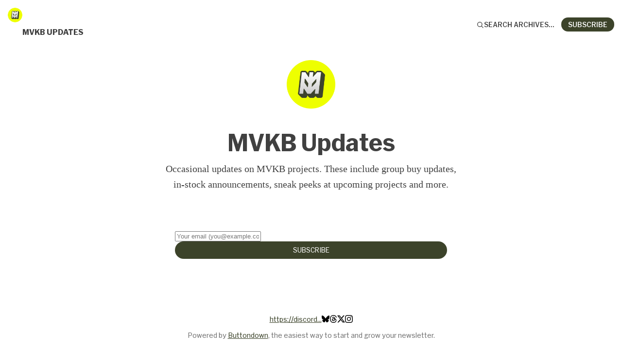

--- FILE ---
content_type: text/html; charset=utf-8
request_url: https://buttondown.com/MVKB
body_size: 4030
content:





<!DOCTYPE html>
<html lang="en"
      >
    <head>
        
        


<meta charset="utf-8" />
<meta http-equiv="Content-Language" content="en">
<meta name="google" content="notranslate" />
<meta name="viewport"
      content="width=device-width, initial-scale=1.0, maximum-scale=1, user-scalable=0" />
<link rel="webmention" href="https://buttondown.com/webmentions/register">

    <meta name="theme-color" content="#3c432a" />
    
        <link rel="manifest" href="https://buttondown.com/MVKB/webmanifest.json" />
    


    <link rel="shortcut icon" href="https://assets.buttondown.email/images/57e153ab-10de-435e-9aa0-b844ea54a60e.png" />
    <link rel="apple-touch-icon" href="https://assets.buttondown.email/images/57e153ab-10de-435e-9aa0-b844ea54a60e.png" />








    





        
        
    


    <title>MVKB Updates • Buttondown</title>
    
        <meta name="description" content="Occasional updates on MVKB projects. These include group buy updates, in-stock announcements, sneak peeks at upcoming projects and more." />

    <meta name="twitter:card" content="summary" />

<meta name="twitter:site" content="@buttondown" />
<meta name="twitter:title" content="MVKB Updates" />
<meta name="twitter:description" content="Occasional updates on MVKB projects. These include group buy updates, in-stock announcements, sneak peeks at upcoming projects and more." />

<link rel="me" href="https://discord.gg/mvkb" /><link rel="me" href="https://bsky.app/profile/mvkb.com" /><link rel="me" href="https://threads.com/@@mvkbcom" /><link rel="me" href="https://x.com/maxvoltar" /><link rel="me" href="https://instagram.com/mvkbcom" />

    <link rel="sitemap"
          type="application/xml"
          title="Sitemap"
          href="/MVKB/sitemap.xml" />

<meta property="og:title" content="MVKB Updates" />
<meta property="og:description" content="Occasional updates on MVKB projects. These include group buy updates, in-stock announcements, sneak peeks at upcoming projects and more." />
<meta property="og:type" content="website" />

    <meta name="twitter:image" content="https://assets.buttondown.email/images/57e153ab-10de-435e-9aa0-b844ea54a60e.png" />
    <meta property="og:image" content="https://assets.buttondown.email/images/57e153ab-10de-435e-9aa0-b844ea54a60e.png" />


        
        <meta property="og:url" content="https://buttondown.com/MVKB" />
        <link rel="alternate"
              type="application/json+oembed"
              href="https://buttondown.com/embed?url=https://buttondown.com/MVKB"
              title="MVKB Updates / oEmbed" />
    


<link rel="canonical" href="https://buttondown.com/MVKB">



        
        
        
        
            <link rel="stylesheet"
                  href="/static/subscriber_facing_modern_css-B_bwpKNH.css">
        
        <style>
            :root {
                --tint-color: #3c432a;
                
                    
                
            }
        </style>
        
            <script nonce="9nI3gSz_4Yt_DiV3lLjQdg">
                var VARIANT = "subscribe_page";
                
            </script>
        
        
    </head>
    <body class="route--subscribe">
        



        <div class="app-container">
            <div class="header-navigation-container">
                <div class="header-navigation">
                    
                        <img class="header-brand-icon"
                             src="https://assets.buttondown.email/images/57e153ab-10de-435e-9aa0-b844ea54a60e.png"
                             alt="MVKB Updates logo"
                             width="24"
                             height="24" />
                    
                    <div class="header-navigation-content">
                        <h1>
                            <a class="header-brand" href="https://buttondown.com/MVKB">
                                <span class="header-brand-name">MVKB Updates</span>
                            </a>
                        </h1>
                        <button class="header-navigation-toggle"
                                type="button"
                                aria-label="Toggle navigation menu"
                                aria-expanded="false">
                            <svg class="header-navigation-toggle-icon"
     width="24"
     height="24"
     viewBox="0 0 24 24"
     fill="none"
     stroke="currentColor"
     stroke-width="2"
     stroke-linecap="round"
     stroke-linejoin="round">
    <line x1="3" y1="6" x2="21" y2="6"></line>
    <line x1="3" y1="12" x2="21" y2="12"></line>
    <line x1="3" y1="18" x2="21" y2="18"></line>
</svg>

                            <svg class="header-navigation-toggle-icon header-navigation-toggle-icon--close"
     width="24"
     height="24"
     viewBox="0 0 24 24"
     fill="none"
     stroke="currentColor"
     stroke-width="2"
     stroke-linecap="round"
     stroke-linejoin="round">
    <line x1="18" y1="6" x2="6" y2="18"></line>
    <line x1="6" y1="6" x2="18" y2="18"></line>
</svg>

                        </button>
                        <div class="header-navigation-overlay" aria-hidden="true"></div>
                        <nav class="header-navigation-nav" aria-expanded="false">
                            <div class="header-navigation-nav-handle"></div>
                            
                            
                            
                            
                            
                            
                                <button class="header-navigation-link archive-search-trigger"
                                        type="button"
                                        aria-label="Search archives...">
                                    <svg width="16"
     height="16"
     viewBox="0 0 24 24"
     fill="none"
     stroke="currentColor"
     stroke-width="1.5"
     xmlns="http://www.w3.org/2000/svg">
    <circle cx="11" cy="11" r="7" stroke="currentColor" stroke-width="2" />
    <line x1="16.5" y1="16.5" x2="21" y2="21" stroke="currentColor" stroke-width="2" stroke-linecap="round" />
</svg>

                                    <div>Search archives...</div>
                                </button>
                            
                            
                                <a class="header-navigation-link header-navigation-link--subscribe"
                                   href="https://buttondown.com/MVKB#subscribe-form">
                                    <svg width="16" xmlns="http://www.w3.org/2000/svg" viewBox="0 0 16 16" fill="currentColor" data-slot="icon" class="w-4 h-4">
    <path d="M2.5 3A1.5 1.5 0 0 0 1 4.5v.793c.026.009.051.02.076.032L7.674 8.51c.206.1.446.1.652 0l6.598-3.185A.755.755 0 0 1 15 5.293V4.5A1.5 1.5 0 0 0 13.5 3h-11Z" />
    <path d="M15 6.954 8.978 9.86a2.25 2.25 0 0 1-1.956 0L1 6.954V11.5A1.5 1.5 0 0 0 2.5 13h11a1.5 1.5 0 0 0 1.5-1.5V6.954Z" />
</svg>

                                    <div>Subscribe</div>
                                </a>
                            
                        </nav>
                    </div>
                </div>
            </div>
            
    <script type="application/ld+json">{"@context": "https://schema.org", "@type": "WebSite", "url": "https://buttondown.com/MVKB", "mainEntityOfPage": "https://buttondown.com/MVKB", "name": "MVKB Updates", "description": "Occasional updates on MVKB projects. These include group buy updates, in-stock announcements, sneak peeks at upcoming projects and more.", "identifier": "d47dfc34-627d-4d82-baba-a0b6d622d6b0", "image": {"@type": "ImageObject", "contentUrl": "https://assets.buttondown.email/images/57e153ab-10de-435e-9aa0-b844ea54a60e.png", "thumbnailUrl": "https://assets.buttondown.email/images/57e153ab-10de-435e-9aa0-b844ea54a60e.png"}, "publisher": {"@type": "Organization", "name": "MVKB Updates", "url": "https://buttondown.com/MVKB", "description": "Occasional updates on MVKB projects. These include group buy updates, in-stock announcements, sneak peeks at upcoming projects and more.", "identifier": "d47dfc34-627d-4d82-baba-a0b6d622d6b0", "image": {"@type": "ImageObject", "contentUrl": "https://assets.buttondown.email/images/57e153ab-10de-435e-9aa0-b844ea54a60e.png", "thumbnailUrl": "https://assets.buttondown.email/images/57e153ab-10de-435e-9aa0-b844ea54a60e.png"}}}</script>
    <div class="subscribe-container">
        <div class="subscribe">
            
                <img class="newsletter-icon"
                     src="https://assets.buttondown.email/images/57e153ab-10de-435e-9aa0-b844ea54a60e.png"
                     width="24"
                     height="24"
                     alt="">
            
            <h1 class="newsletter-name">MVKB Updates</h1>
            <div class="newsletter-description"><p>Occasional updates on MVKB projects. These include group buy updates, in-stock announcements, sneak peeks at upcoming projects and more.</p></div>
            
<div id="subscribe-form">
    <div class="card subscription-form-fallback">
        <form method="post"
              action="/api/emails/embed-subscribe/MVKB">
            
            <input id="sfi-email"
                   required=""
                   type="email"
                   placeholder="Your email (you@example.com)"
                   autocomplete="email" />
            <button class="button tinted blue" id="submit" type="submit">
                <div style="flex: 1 1 0%; text-align: center;">Subscribe</div>
            </button>
        </form>
    </div>
</div>
<script id="newsletter" type="application/json">{"absolute_url": "https://buttondown.com/MVKB", "account": "529fa301-bd35-462e-9a20-699c839bc696", "address": "", "archive_navigation_links": [], "archive_redirect_url": "", "archive_theme": "modern", "automatically_remind_unconfirmed_subscribers": true, "autonomy_fields": [], "bluesky_username": null, "body_template": "", "buysellads_url": null, "cached_analytics_data": {"open_rate": 60.01692307692308, "retention": 89.87084307942642, "click_rate": 11.41230769230769, "created_subscribers": 8977.0}, "css": "", "css_tokens": {}, "custom_archive_template": "", "custom_archives_template": "", "custom_email_template": "", "custom_expired_trial_notification_body": "", "custom_expired_trial_notification_subject": "", "custom_expired_trial_notification_template": null, "custom_gift_subscription_email_body": "", "custom_gift_subscription_email_subject": "", "custom_gift_subscription_email_template": null, "custom_preamble": "", "custom_premium_confirmation_email_body": "", "custom_premium_confirmation_email_subject": "", "custom_premium_confirmation_email_template": null, "custom_subscription_confirmation_email_subject": "", "custom_subscription_confirmation_email_template": null, "custom_subscription_confirmation_email_text": "", "custom_subscription_confirmation_reminder_email_subject": "", "custom_subscription_confirmation_reminder_email_template": null, "custom_subscription_confirmation_reminder_email_text": "", "custom_subscription_confirmed_email_subject": "Successfully signed up to the MVKB newsletter!", "custom_subscription_confirmed_email_template": null, "custom_subscription_confirmed_email_text": "Oh yay, you're on the list! It's kind of an experiment; I wasn't sure whether to have a blog, or use Twitter or something else to send out project updates. It all felt too permanent (especially when you're an over-sharer like me who likes to share new projects early to a limited audience).\n\nSo here we are. Welcome. I don't know what else to put here. Oh well. \n\nIf you're bored, you can always hit the reply button. It should work. Not sure.", "default_behavior_for_subscriber_imports": "append", "description": "Occasional updates on MVKB projects. These include group buy updates, in-stock announcements, sneak peeks at upcoming projects and more.", "disablement_reason": null, "domain": "", "email_address": "tim@maxvoltar.be", "email_domain": "", "enabled_features": ["subscriber_cleanup", "tracking", "tags"], "effective_locale": "en-US", "fathom_code": null, "fathom_subscribe_code": null, "footer": "\u003C!-- buttondown-editor-mode: fancy --\u003E\u003Cp\u003E\u003C/p\u003E", "from_name": "maxvoltar", "google_tag_manager_code": null, "h2_redirect_url": "", "header": "", "hidden_settings": ["should_require_double_optin"], "icon": "https://assets.buttondown.email/images/57e153ab-10de-435e-9aa0-b844ea54a60e.png", "id": "d47dfc34-627d-4d82-baba-a0b6d622d6b0", "image": "", "indexing_mode": "enabled", "is_archive_searchable": true, "is_custom_archive_template_enabled": false, "is_custom_archives_template_enabled": false, "is_paid_subscription_free_trials_enabled": false, "is_sponsorship_enabled": false, "is_using_plausible": false, "locale": "en", "memberful_username": null, "meta_pixel_id": null, "metadata_keys": {"email": [], "subscriber": []}, "name": "MVKB Updates", "paid_subscription_free_trial_duration": 0, "paid_subscriptions_status": "inactive", "prices": [], "publicly_visible_analytics": ["confirmed_subscribers"], "reddit_code": null, "reply_to_address": "tim+mvkb@maxvoltar.be", "seline_code": null, "sharing_networks": ["facebook", "linkedin", "mastodon", "twitter", "reddit", "email", "threads", "bluesky"], "shopify_url": null, "should_add_utm_sources": true, "should_be_private": false, "should_disable_non_premium_subscriptions": false, "should_expose_rss": true, "should_hide_issue_numbers": false, "should_hide_social_media": false, "should_immediately_show_payment_element": false, "should_noindex_archive_page": false, "should_noindex_subscribe_page": false, "should_require_double_optin": true, "should_send_latest_email_to_new_subscribers": false, "should_send_subscription_confirmation_email": true, "simple_analytics_enabled": false, "tinylytics_code": null, "socials": [{"url": "https://discord.gg/mvkb", "type": "generic"}, {"url": "https://bsky.app/profile/mvkb.com", "type": "bluesky"}, {"url": "https://threads.com/@@mvkbcom", "type": "threads"}, {"url": "https://x.com/maxvoltar", "type": "twitter"}, {"url": "https://instagram.com/mvkbcom", "type": "instagram"}], "sponsorship_text": null, "status": "active", "stripe_account": "", "subscription_button_text": "", "subscription_confirmation_redirect_url": "", "subscription_form_text": "", "subscription_redirect_url": "https://mvkb.com/confirmation", "template": "modern", "thank_you_text": "", "tint_color": "#3c432a", "timezone": "Etc/UTC", "umami_website_id": null, "unsubscription_reasons": [], "unsubscription_redirect_url": "https://mvkb.com/unsubscribed", "upgrade_text": "", "username": "MVKB", "web_css": "", "web_footer": "", "web_header": ""}</script>
<script id="subscriber_facing_authentication" type="application/json">{"status": "unauthenticated", "email_address": null, "account_id": null, "subscribers": []}</script>

    <script id="referring_subscriber_id" type="application/json">null</script>

<script id="referer" type="application/json">""</script>

<script nonce="9nI3gSz_4Yt_DiV3lLjQdg">
    var NEWSLETTER = JSON.parse(document.getElementById('newsletter').textContent);
    var SUBSCRIBER_FACING_AUTHENTICATION = JSON.parse(document.getElementById('subscriber_facing_authentication').textContent);
    var REFERRING_SUBSCRIBER_ID = JSON.parse(document.getElementById('referring_subscriber_id').textContent);
    
    var STRIPE_LIVE_PUBLIC_KEY = null;
    

    var TINT_COLOR = NEWSLETTER.tint_color || '#0069FF';
    document.documentElement.style.setProperty("--tint-color", TINT_COLOR);
    var referer = JSON.parse(document.getElementById('referer').textContent);
    var account = null;

    
    var VARIANT = "subscribe_page";
    
</script>

        </div>
    </div>

        </div>
        
            <div class="footer">
                
                    


<div class="social-networks archive__social-links-inner">
    
        <div class="archive__social-links-item">
            <a href="https://discord.gg/mvkb" class="archive__social-links-link">https://discord...</a>
        </div>
    
        <div class="archive__social-links-item">
            <a href="https://bsky.app/profile/mvkb.com" class="archive__social-links-link"><img width='16' height='16' src='https://buttondown.com/next-assets/icons/brands/bluesky.svg' alt='Bluesky' /></a>
        </div>
    
        <div class="archive__social-links-item">
            <a href="https://threads.com/@@mvkbcom" class="archive__social-links-link"><img width='16' height='16' src='https://buttondown.com/next-assets/icons/brands/threads.svg' alt='Threads' /></a>
        </div>
    
        <div class="archive__social-links-item">
            <a href="https://x.com/maxvoltar" class="archive__social-links-link"><img width='16' height='16' src='https://buttondown.com/next-assets/icons/brands/twitter.svg' alt='Twitter' /></a>
        </div>
    
        <div class="archive__social-links-item">
            <a href="https://instagram.com/mvkbcom" class="archive__social-links-link"><img width='16' height='16' src='https://buttondown.com/next-assets/icons/brands/instagram.svg' alt='Instagram' /></a>
        </div>
    
</div>

                
                
                    <div>Powered by <a href="https://buttondown.com/refer/MVKB">Buttondown</a>, the easiest way to start and grow your newsletter.</div>
                
            </div>
        
        
        <script id="newsletter" type="application/json">{"absolute_url": "https://buttondown.com/MVKB", "account": "529fa301-bd35-462e-9a20-699c839bc696", "address": "", "archive_navigation_links": [], "archive_redirect_url": "", "archive_theme": "modern", "automatically_remind_unconfirmed_subscribers": true, "autonomy_fields": [], "bluesky_username": null, "body_template": "", "buysellads_url": null, "cached_analytics_data": {"open_rate": 60.01692307692308, "retention": 89.87084307942642, "click_rate": 11.41230769230769, "created_subscribers": 8977.0}, "css": "", "css_tokens": {}, "custom_archive_template": "", "custom_archives_template": "", "custom_email_template": "", "custom_expired_trial_notification_body": "", "custom_expired_trial_notification_subject": "", "custom_expired_trial_notification_template": null, "custom_gift_subscription_email_body": "", "custom_gift_subscription_email_subject": "", "custom_gift_subscription_email_template": null, "custom_preamble": "", "custom_premium_confirmation_email_body": "", "custom_premium_confirmation_email_subject": "", "custom_premium_confirmation_email_template": null, "custom_subscription_confirmation_email_subject": "", "custom_subscription_confirmation_email_template": null, "custom_subscription_confirmation_email_text": "", "custom_subscription_confirmation_reminder_email_subject": "", "custom_subscription_confirmation_reminder_email_template": null, "custom_subscription_confirmation_reminder_email_text": "", "custom_subscription_confirmed_email_subject": "Successfully signed up to the MVKB newsletter!", "custom_subscription_confirmed_email_template": null, "custom_subscription_confirmed_email_text": "Oh yay, you're on the list! It's kind of an experiment; I wasn't sure whether to have a blog, or use Twitter or something else to send out project updates. It all felt too permanent (especially when you're an over-sharer like me who likes to share new projects early to a limited audience).\n\nSo here we are. Welcome. I don't know what else to put here. Oh well. \n\nIf you're bored, you can always hit the reply button. It should work. Not sure.", "default_behavior_for_subscriber_imports": "append", "description": "Occasional updates on MVKB projects. These include group buy updates, in-stock announcements, sneak peeks at upcoming projects and more.", "disablement_reason": null, "domain": "", "email_address": "tim@maxvoltar.be", "email_domain": "", "enabled_features": ["subscriber_cleanup", "tracking", "tags"], "effective_locale": "en-US", "fathom_code": null, "fathom_subscribe_code": null, "footer": "\u003C!-- buttondown-editor-mode: fancy --\u003E\u003Cp\u003E\u003C/p\u003E", "from_name": "maxvoltar", "google_tag_manager_code": null, "h2_redirect_url": "", "header": "", "hidden_settings": ["should_require_double_optin"], "icon": "https://assets.buttondown.email/images/57e153ab-10de-435e-9aa0-b844ea54a60e.png", "id": "d47dfc34-627d-4d82-baba-a0b6d622d6b0", "image": "", "indexing_mode": "enabled", "is_archive_searchable": true, "is_custom_archive_template_enabled": false, "is_custom_archives_template_enabled": false, "is_paid_subscription_free_trials_enabled": false, "is_sponsorship_enabled": false, "is_using_plausible": false, "locale": "en", "memberful_username": null, "meta_pixel_id": null, "metadata_keys": {"email": [], "subscriber": []}, "name": "MVKB Updates", "paid_subscription_free_trial_duration": 0, "paid_subscriptions_status": "inactive", "prices": [], "publicly_visible_analytics": ["confirmed_subscribers"], "reddit_code": null, "reply_to_address": "tim+mvkb@maxvoltar.be", "seline_code": null, "sharing_networks": ["facebook", "linkedin", "mastodon", "twitter", "reddit", "email", "threads", "bluesky"], "shopify_url": null, "should_add_utm_sources": true, "should_be_private": false, "should_disable_non_premium_subscriptions": false, "should_expose_rss": true, "should_hide_issue_numbers": false, "should_hide_social_media": false, "should_immediately_show_payment_element": false, "should_noindex_archive_page": false, "should_noindex_subscribe_page": false, "should_require_double_optin": true, "should_send_latest_email_to_new_subscribers": false, "should_send_subscription_confirmation_email": true, "simple_analytics_enabled": false, "tinylytics_code": null, "socials": [{"url": "https://discord.gg/mvkb", "type": "generic"}, {"url": "https://bsky.app/profile/mvkb.com", "type": "bluesky"}, {"url": "https://threads.com/@@mvkbcom", "type": "threads"}, {"url": "https://x.com/maxvoltar", "type": "twitter"}, {"url": "https://instagram.com/mvkbcom", "type": "instagram"}], "sponsorship_text": null, "status": "active", "stripe_account": "", "subscription_button_text": "", "subscription_confirmation_redirect_url": "", "subscription_form_text": "", "subscription_redirect_url": "https://mvkb.com/confirmation", "template": "modern", "thank_you_text": "", "tint_color": "#3c432a", "timezone": "Etc/UTC", "umami_website_id": null, "unsubscription_reasons": [], "unsubscription_redirect_url": "https://mvkb.com/unsubscribed", "upgrade_text": "", "username": "MVKB", "web_css": "", "web_footer": "", "web_header": ""}</script>
        
            <script id="subscriber_facing_authentication" type="application/json">{"status": "unauthenticated", "email_address": null, "account_id": null, "subscribers": []}</script>
        
        <div id="subscriber-facing-app"></div>
        <link  rel="stylesheet" href="/static/subscriber_facing_app-D-avtkZs.css" />
<script type="module" crossorigin="" src="/static/subscriber_facing_app-CtIqgAmE.js"></script>
<link href="/static/modulepreload-polyfill-Dcz1Urxu.js" type="text/javascript" crossorigin="anonymous" rel="modulepreload" as="script" />
<link href="/static/preload-helper-q2xa9esk.js" type="text/javascript" crossorigin="anonymous" rel="modulepreload" as="script" />
<link href="/static/_plugin-vue_export-helper-CBsY4A2N.js" type="text/javascript" crossorigin="anonymous" rel="modulepreload" as="script" />
<link href="/static/_sentry-release-injection-file-CpM3-gmm.js" type="text/javascript" crossorigin="anonymous" rel="modulepreload" as="script" />
<link href="/static/utils-DcPMdM48.js" type="text/javascript" crossorigin="anonymous" rel="modulepreload" as="script" />
<link href="/static/event-listener-BEURJYk_.js" type="text/javascript" crossorigin="anonymous" rel="modulepreload" as="script" />
<link href="/static/SubscribeFormContainer.vue_vue_type_script_setup_true_lang-DE2WoR4d.js" type="text/javascript" crossorigin="anonymous" rel="modulepreload" as="script" />
<link href="/static/SubscribeForm.vue_vue_type_script_setup_true_lang-BuZ3cn4O.js" type="text/javascript" crossorigin="anonymous" rel="modulepreload" as="script" />
<link href="/static/x-mark-micro-BdTZ_8KV.js" type="text/javascript" crossorigin="anonymous" rel="modulepreload" as="script" />
<link href="/static/Button.vue_vue_type_script_setup_true_lang-BSfsXpJC.js" type="text/javascript" crossorigin="anonymous" rel="modulepreload" as="script" />
<link href="/static/PendingIndicator.vue_vue_type_script_setup_true_lang-BZ70IL0O.js" type="text/javascript" crossorigin="anonymous" rel="modulepreload" as="script" />
<link href="/static/arrow-path-micro-D1a9JuGX.js" type="text/javascript" crossorigin="anonymous" rel="modulepreload" as="script" />
<link href="/static/Turnstile-C9thHLMQ.js" type="text/javascript" crossorigin="anonymous" rel="modulepreload" as="script" />
        
    </body>
</html>


--- FILE ---
content_type: text/javascript; charset="utf-8"
request_url: https://buttondown.com/static/arrow-path-micro-D1a9JuGX.js
body_size: -1062
content:
import{e as d}from"./_plugin-vue_export-helper-CBsY4A2N.js";(function(){try{var e=typeof window!="undefined"?window:typeof global!="undefined"?global:typeof self!="undefined"?self:{},t=new e.Error().stack;t&&(e._sentryDebugIds=e._sentryDebugIds||{},e._sentryDebugIds[t]="f21965b2-31b5-4ec9-883a-cdb571aa1521",e._sentryDebugIdIdentifier="sentry-dbid-f21965b2-31b5-4ec9-883a-cdb571aa1521")}catch(s){}})();const n=d("0 0 20 20",void 0,void 0,"/static/assets/sprite.edcd8b81.svg#_e5ca7247");export{n as A};
//# sourceMappingURL=arrow-path-micro-D1a9JuGX.js.map


--- FILE ---
content_type: text/javascript; charset="utf-8"
request_url: https://buttondown.com/static/_plugin-vue_export-helper-CBsY4A2N.js
body_size: 44721
content:
var al=Object.defineProperty,ll=Object.defineProperties;var cl=Object.getOwnPropertyDescriptors;var zs=Object.getOwnPropertySymbols;var rr=Object.prototype.hasOwnProperty,or=Object.prototype.propertyIsEnumerable;var ar=e=>{throw TypeError(e)},lr=Math.pow,nr=(e,t,s)=>t in e?al(e,t,{enumerable:!0,configurable:!0,writable:!0,value:s}):e[t]=s,ne=(e,t)=>{for(var s in t||(t={}))rr.call(t,s)&&nr(e,s,t[s]);if(zs)for(var s of zs(t))or.call(t,s)&&nr(e,s,t[s]);return e},_e=(e,t)=>ll(e,cl(t));var cr=(e,t)=>{var s={};for(var i in e)rr.call(e,i)&&t.indexOf(i)<0&&(s[i]=e[i]);if(e!=null&&zs)for(var i of zs(e))t.indexOf(i)<0&&or.call(e,i)&&(s[i]=e[i]);return s};var ji=(e,t,s)=>t.has(e)||ar("Cannot "+s);var m=(e,t,s)=>(ji(e,t,"read from private field"),s?s.call(e):t.get(e)),Q=(e,t,s)=>t.has(e)?ar("Cannot add the same private member more than once"):t instanceof WeakSet?t.add(e):t.set(e,s),N=(e,t,s,i)=>(ji(e,t,"write to private field"),i?i.call(e,s):t.set(e,s),s),G=(e,t,s)=>(ji(e,t,"access private method"),s);var ur=(e,t,s)=>new Promise((i,n)=>{var r=l=>{try{a(s.next(l))}catch(f){n(f)}},o=l=>{try{a(s.throw(l))}catch(f){n(f)}},a=l=>l.done?i(l.value):Promise.resolve(l.value).then(r,o);a((s=s.apply(e,t)).next())});import"./_sentry-release-injection-file-CpM3-gmm.js";(function(){try{var e=typeof window!="undefined"?window:typeof global!="undefined"?global:typeof self!="undefined"?self:{},t=new e.Error().stack;t&&(e._sentryDebugIds=e._sentryDebugIds||{},e._sentryDebugIds[t]="49d63464-eddc-4572-bdfa-86642278f3bb",e._sentryDebugIdIdentifier="sentry-dbid-49d63464-eddc-4572-bdfa-86642278f3bb")}catch(s){}})();var An=class{constructor(){this.listeners=new Set,this.subscribe=this.subscribe.bind(this)}subscribe(e){return this.listeners.add(e),this.onSubscribe(),()=>{this.listeners.delete(e),this.onUnsubscribe()}}hasListeners(){return this.listeners.size>0}onSubscribe(){}onUnsubscribe(){}},fs=typeof window=="undefined"||"Deno"in globalThis;function zi(){}function Tf(e,t){return typeof e=="function"?e(t):e}function Xi(e){return typeof e=="number"&&e>=0&&e!==1/0}function ho(e,t){return Math.max(e+(t||0)-Date.now(),0)}function ni(e,t){return typeof e=="function"?e(t):e}function He(e,t){return typeof e=="function"?e(t):e}function Ef(e,t){const{type:s="all",exact:i,fetchStatus:n,predicate:r,queryKey:o,stale:a}=e;if(o){if(i){if(t.queryHash!==ul(o,t.options))return!1}else if(!Fn(t.queryKey,o))return!1}if(s!=="all"){const l=t.isActive();if(s==="active"&&!l||s==="inactive"&&l)return!1}return!(typeof a=="boolean"&&t.isStale()!==a||n&&n!==t.state.fetchStatus||r&&!r(t))}function $f(e,t){const{exact:s,status:i,predicate:n,mutationKey:r}=e;if(r){if(!t.options.mutationKey)return!1;if(s){if(Zi(t.options.mutationKey)!==Zi(r))return!1}else if(!Fn(t.options.mutationKey,r))return!1}return!(i&&t.state.status!==i||n&&!n(t))}function ul(e,t){return((t==null?void 0:t.queryKeyHashFn)||Zi)(e)}function Zi(e){return JSON.stringify(e,(t,s)=>tn(s)?Object.keys(s).sort().reduce((i,n)=>(i[n]=s[n],i),{}):s)}function Fn(e,t){return e===t?!0:typeof e!=typeof t?!1:e&&t&&typeof e=="object"&&typeof t=="object"?Object.keys(t).every(s=>Fn(e[s],t[s])):!1}function po(e,t){if(e===t)return e;const s=fr(e)&&fr(t);if(s||tn(e)&&tn(t)){const i=s?e:Object.keys(e),n=i.length,r=s?t:Object.keys(t),o=r.length,a=s?[]:{};let l=0;for(let f=0;f<o;f++){const c=s?f:r[f];(!s&&i.includes(c)||s)&&e[c]===void 0&&t[c]===void 0?(a[c]=void 0,l++):(a[c]=po(e[c],t[c]),a[c]===e[c]&&e[c]!==void 0&&l++)}return n===o&&l===n?e:a}return t}function en(e,t){if(!t||Object.keys(e).length!==Object.keys(t).length)return!1;for(const s in e)if(e[s]!==t[s])return!1;return!0}function fr(e){return Array.isArray(e)&&e.length===Object.keys(e).length}function tn(e){if(!hr(e))return!1;const t=e.constructor;if(t===void 0)return!0;const s=t.prototype;return!(!hr(s)||!s.hasOwnProperty("isPrototypeOf")||Object.getPrototypeOf(e)!==Object.prototype)}function hr(e){return Object.prototype.toString.call(e)==="[object Object]"}function fl(e){return new Promise(t=>{setTimeout(t,e)})}function sn(e,t,s){return typeof s.structuralSharing=="function"?s.structuralSharing(e,t):s.structuralSharing!==!1?po(e,t):t}function Rf(e){return e}function Of(e,t,s=0){const i=[...e,t];return s&&i.length>s?i.slice(1):i}function Af(e,t,s=0){const i=[t,...e];return s&&i.length>s?i.slice(0,-1):i}var go=Symbol();function hl(e,t){return!e.queryFn&&(t!=null&&t.initialPromise)?()=>t.initialPromise:!e.queryFn||e.queryFn===go?()=>Promise.reject(new Error(`Missing queryFn: '${e.queryHash}'`)):e.queryFn}var Mt,yt,ss,oo,dl=(oo=class extends An{constructor(){super();Q(this,Mt);Q(this,yt);Q(this,ss);N(this,ss,t=>{if(!fs&&window.addEventListener){const s=()=>t();return window.addEventListener("visibilitychange",s,!1),()=>{window.removeEventListener("visibilitychange",s)}}})}onSubscribe(){m(this,yt)||this.setEventListener(m(this,ss))}onUnsubscribe(){var t;this.hasListeners()||((t=m(this,yt))==null||t.call(this),N(this,yt,void 0))}setEventListener(t){var s;N(this,ss,t),(s=m(this,yt))==null||s.call(this),N(this,yt,t(i=>{typeof i=="boolean"?this.setFocused(i):this.onFocus()}))}setFocused(t){m(this,Mt)!==t&&(N(this,Mt,t),this.onFocus())}onFocus(){const t=this.isFocused();this.listeners.forEach(s=>{s(t)})}isFocused(){var t;return typeof m(this,Mt)=="boolean"?m(this,Mt):((t=globalThis.document)==null?void 0:t.visibilityState)!=="hidden"}},Mt=new WeakMap,yt=new WeakMap,ss=new WeakMap,oo),mo=new dl,is,vt,ns,ao,pl=(ao=class extends An{constructor(){super();Q(this,is,!0);Q(this,vt);Q(this,ns);N(this,ns,t=>{if(!fs&&window.addEventListener){const s=()=>t(!0),i=()=>t(!1);return window.addEventListener("online",s,!1),window.addEventListener("offline",i,!1),()=>{window.removeEventListener("online",s),window.removeEventListener("offline",i)}}})}onSubscribe(){m(this,vt)||this.setEventListener(m(this,ns))}onUnsubscribe(){var t;this.hasListeners()||((t=m(this,vt))==null||t.call(this),N(this,vt,void 0))}setEventListener(t){var s;N(this,ns,t),(s=m(this,vt))==null||s.call(this),N(this,vt,t(this.setOnline.bind(this)))}setOnline(t){m(this,is)!==t&&(N(this,is,t),this.listeners.forEach(i=>{i(t)}))}isOnline(){return m(this,is)}},is=new WeakMap,vt=new WeakMap,ns=new WeakMap,ao),bo=new pl;function nn(){let e,t;const s=new Promise((n,r)=>{e=n,t=r});s.status="pending",s.catch(()=>{});function i(n){Object.assign(s,n),delete s.resolve,delete s.reject}return s.resolve=n=>{i({status:"fulfilled",value:n}),e(n)},s.reject=n=>{i({status:"rejected",reason:n}),t(n)},s}function gl(e){return Math.min(1e3*lr(2,e),3e4)}function _o(e){return(e!=null?e:"online")==="online"?bo.isOnline():!0}var yo=class extends Error{constructor(e){super("CancelledError"),this.revert=e==null?void 0:e.revert,this.silent=e==null?void 0:e.silent}};function Ui(e){return e instanceof yo}function vo(e){let t=!1,s=0,i=!1,n;const r=nn(),o=b=>{var I;i||(p(new yo(b)),(I=e.abort)==null||I.call(e))},a=()=>{t=!0},l=()=>{t=!1},f=()=>mo.isFocused()&&(e.networkMode==="always"||bo.isOnline())&&e.canRun(),c=()=>_o(e.networkMode)&&e.canRun(),u=b=>{var I;i||(i=!0,(I=e.onSuccess)==null||I.call(e,b),n==null||n(),r.resolve(b))},p=b=>{var I;i||(i=!0,(I=e.onError)==null||I.call(e,b),n==null||n(),r.reject(b))},g=()=>new Promise(b=>{var I;n=$=>{(i||f())&&b($)},(I=e.onPause)==null||I.call(e)}).then(()=>{var b;n=void 0,i||(b=e.onContinue)==null||b.call(e)}),y=()=>{if(i)return;let b;const I=s===0?e.initialPromise:void 0;try{b=I!=null?I:e.fn()}catch($){b=Promise.reject($)}Promise.resolve(b).then(u).catch($=>{var P,H,q;if(i)return;const L=(P=e.retry)!=null?P:fs?0:3,M=(H=e.retryDelay)!=null?H:gl,k=typeof M=="function"?M(s,$):M,O=L===!0||typeof L=="number"&&s<L||typeof L=="function"&&L(s,$);if(t||!O){p($);return}s++,(q=e.onFail)==null||q.call(e,s,$),fl(k).then(()=>f()?void 0:g()).then(()=>{t?p($):y()})})};return{promise:r,cancel:o,continue:()=>(n==null||n(),r),cancelRetry:a,continueRetry:l,canStart:c,start:()=>(c()?y():g().then(y),r)}}var ml=e=>setTimeout(e,0);function bl(){let e=[],t=0,s=a=>{a()},i=a=>{a()},n=ml;const r=a=>{t?e.push(a):n(()=>{s(a)})},o=()=>{const a=e;e=[],a.length&&n(()=>{i(()=>{a.forEach(l=>{s(l)})})})};return{batch:a=>{let l;t++;try{l=a()}finally{t--,t||o()}return l},batchCalls:a=>(...l)=>{r(()=>{a(...l)})},schedule:r,setNotifyFunction:a=>{s=a},setBatchNotifyFunction:a=>{i=a},setScheduler:a=>{n=a}}}var In=bl(),Pt,lo,wo=(lo=class{constructor(){Q(this,Pt)}destroy(){this.clearGcTimeout()}scheduleGc(){this.clearGcTimeout(),Xi(this.gcTime)&&N(this,Pt,setTimeout(()=>{this.optionalRemove()},this.gcTime))}updateGcTime(e){this.gcTime=Math.max(this.gcTime||0,e!=null?e:fs?1/0:300*1e3)}clearGcTimeout(){m(this,Pt)&&(clearTimeout(m(this,Pt)),N(this,Pt,void 0))}},Pt=new WeakMap,lo),rs,os,je,Dt,ye,Bs,Lt,Be,ot,co,Ff=(co=class extends wo{constructor(t){var s;super();Q(this,Be);Q(this,rs);Q(this,os);Q(this,je);Q(this,Dt);Q(this,ye);Q(this,Bs);Q(this,Lt);N(this,Lt,!1),N(this,Bs,t.defaultOptions),this.setOptions(t.options),this.observers=[],N(this,Dt,t.client),N(this,je,m(this,Dt).getQueryCache()),this.queryKey=t.queryKey,this.queryHash=t.queryHash,N(this,rs,_l(this.options)),this.state=(s=t.state)!=null?s:m(this,rs),this.scheduleGc()}get meta(){return this.options.meta}get promise(){var t;return(t=m(this,ye))==null?void 0:t.promise}setOptions(t){this.options=ne(ne({},m(this,Bs)),t),this.updateGcTime(this.options.gcTime)}optionalRemove(){!this.observers.length&&this.state.fetchStatus==="idle"&&m(this,je).remove(this)}setData(t,s){const i=sn(this.state.data,t,this.options);return G(this,Be,ot).call(this,{data:i,type:"success",dataUpdatedAt:s==null?void 0:s.updatedAt,manual:s==null?void 0:s.manual}),i}setState(t,s){G(this,Be,ot).call(this,{type:"setState",state:t,setStateOptions:s})}cancel(t){var i,n;const s=(i=m(this,ye))==null?void 0:i.promise;return(n=m(this,ye))==null||n.cancel(t),s?s.then(zi).catch(zi):Promise.resolve()}destroy(){super.destroy(),this.cancel({silent:!0})}reset(){this.destroy(),this.setState(m(this,rs))}isActive(){return this.observers.some(t=>He(t.options.enabled,this)!==!1)}isDisabled(){return this.getObserversCount()>0?!this.isActive():this.options.queryFn===go||this.state.dataUpdateCount+this.state.errorUpdateCount===0}isStale(){return this.state.isInvalidated?!0:this.getObserversCount()>0?this.observers.some(t=>t.getCurrentResult().isStale):this.state.data===void 0}isStaleByTime(t=0){return this.state.isInvalidated||this.state.data===void 0||!ho(this.state.dataUpdatedAt,t)}onFocus(){var s;const t=this.observers.find(i=>i.shouldFetchOnWindowFocus());t==null||t.refetch({cancelRefetch:!1}),(s=m(this,ye))==null||s.continue()}onOnline(){var s;const t=this.observers.find(i=>i.shouldFetchOnReconnect());t==null||t.refetch({cancelRefetch:!1}),(s=m(this,ye))==null||s.continue()}addObserver(t){this.observers.includes(t)||(this.observers.push(t),this.clearGcTimeout(),m(this,je).notify({type:"observerAdded",query:this,observer:t}))}removeObserver(t){this.observers.includes(t)&&(this.observers=this.observers.filter(s=>s!==t),this.observers.length||(m(this,ye)&&(m(this,Lt)?m(this,ye).cancel({revert:!0}):m(this,ye).cancelRetry()),this.scheduleGc()),m(this,je).notify({type:"observerRemoved",query:this,observer:t}))}getObserversCount(){return this.observers.length}invalidate(){this.state.isInvalidated||G(this,Be,ot).call(this,{type:"invalidate"})}fetch(t,s){var l,f,c;if(this.state.fetchStatus!=="idle"){if(this.state.data!==void 0&&(s!=null&&s.cancelRefetch))this.cancel({silent:!0});else if(m(this,ye))return m(this,ye).continueRetry(),m(this,ye).promise}if(t&&this.setOptions(t),!this.options.queryFn){const u=this.observers.find(p=>p.options.queryFn);u&&this.setOptions(u.options)}const i=new AbortController,n=u=>{Object.defineProperty(u,"signal",{enumerable:!0,get:()=>(N(this,Lt,!0),i.signal)})},r=()=>{const u=hl(this.options,s),p={client:m(this,Dt),queryKey:this.queryKey,meta:this.meta};return n(p),N(this,Lt,!1),this.options.persister?this.options.persister(u,p,this):u(p)},o={fetchOptions:s,options:this.options,queryKey:this.queryKey,client:m(this,Dt),state:this.state,fetchFn:r};n(o),(l=this.options.behavior)==null||l.onFetch(o,this),N(this,os,this.state),(this.state.fetchStatus==="idle"||this.state.fetchMeta!==((f=o.fetchOptions)==null?void 0:f.meta))&&G(this,Be,ot).call(this,{type:"fetch",meta:(c=o.fetchOptions)==null?void 0:c.meta});const a=u=>{var p,g,y,b;Ui(u)&&u.silent||G(this,Be,ot).call(this,{type:"error",error:u}),Ui(u)||((g=(p=m(this,je).config).onError)==null||g.call(p,u,this),(b=(y=m(this,je).config).onSettled)==null||b.call(y,this.state.data,u,this)),this.scheduleGc()};return N(this,ye,vo({initialPromise:s==null?void 0:s.initialPromise,fn:o.fetchFn,abort:i.abort.bind(i),onSuccess:u=>{var p,g,y,b;if(u===void 0){a(new Error(`${this.queryHash} data is undefined`));return}try{this.setData(u)}catch(I){a(I);return}(g=(p=m(this,je).config).onSuccess)==null||g.call(p,u,this),(b=(y=m(this,je).config).onSettled)==null||b.call(y,u,this.state.error,this),this.scheduleGc()},onError:a,onFail:(u,p)=>{G(this,Be,ot).call(this,{type:"failed",failureCount:u,error:p})},onPause:()=>{G(this,Be,ot).call(this,{type:"pause"})},onContinue:()=>{G(this,Be,ot).call(this,{type:"continue"})},retry:o.options.retry,retryDelay:o.options.retryDelay,networkMode:o.options.networkMode,canRun:()=>!0})),m(this,ye).start()}},rs=new WeakMap,os=new WeakMap,je=new WeakMap,Dt=new WeakMap,ye=new WeakMap,Bs=new WeakMap,Lt=new WeakMap,Be=new WeakSet,ot=function(t){const s=i=>{var n,r;switch(t.type){case"failed":return _e(ne({},i),{fetchFailureCount:t.failureCount,fetchFailureReason:t.error});case"pause":return _e(ne({},i),{fetchStatus:"paused"});case"continue":return _e(ne({},i),{fetchStatus:"fetching"});case"fetch":return _e(ne(ne({},i),Co(i.data,this.options)),{fetchMeta:(n=t.meta)!=null?n:null});case"success":return ne(_e(ne({},i),{data:t.data,dataUpdateCount:i.dataUpdateCount+1,dataUpdatedAt:(r=t.dataUpdatedAt)!=null?r:Date.now(),error:null,isInvalidated:!1,status:"success"}),!t.manual&&{fetchStatus:"idle",fetchFailureCount:0,fetchFailureReason:null});case"error":const o=t.error;return Ui(o)&&o.revert&&m(this,os)?_e(ne({},m(this,os)),{fetchStatus:"idle"}):_e(ne({},i),{error:o,errorUpdateCount:i.errorUpdateCount+1,errorUpdatedAt:Date.now(),fetchFailureCount:i.fetchFailureCount+1,fetchFailureReason:o,fetchStatus:"idle",status:"error"});case"invalidate":return _e(ne({},i),{isInvalidated:!0});case"setState":return ne(ne({},i),t.state)}};this.state=s(this.state),In.batch(()=>{this.observers.forEach(i=>{i.onQueryUpdate()}),m(this,je).notify({query:this,type:"updated",action:t})})},co);function Co(e,t){return ne({fetchFailureCount:0,fetchFailureReason:null,fetchStatus:_o(t.networkMode)?"fetching":"paused"},e===void 0&&{error:null,status:"pending"})}function _l(e){const t=typeof e.initialData=="function"?e.initialData():e.initialData,s=t!==void 0,i=s?typeof e.initialDataUpdatedAt=="function"?e.initialDataUpdatedAt():e.initialDataUpdatedAt:0;return{data:t,dataUpdateCount:0,dataUpdatedAt:s?i!=null?i:Date.now():0,error:null,errorUpdateCount:0,errorUpdatedAt:0,fetchFailureCount:0,fetchFailureReason:null,fetchMeta:null,isInvalidated:!1,status:s?"success":"pending",fetchStatus:"idle"}}var et,Se,jt,tt,pt,uo,If=(uo=class extends wo{constructor(t){super();Q(this,tt);Q(this,et);Q(this,Se);Q(this,jt);this.mutationId=t.mutationId,N(this,Se,t.mutationCache),N(this,et,[]),this.state=t.state||yl(),this.setOptions(t.options),this.scheduleGc()}setOptions(t){this.options=t,this.updateGcTime(this.options.gcTime)}get meta(){return this.options.meta}addObserver(t){m(this,et).includes(t)||(m(this,et).push(t),this.clearGcTimeout(),m(this,Se).notify({type:"observerAdded",mutation:this,observer:t}))}removeObserver(t){N(this,et,m(this,et).filter(s=>s!==t)),this.scheduleGc(),m(this,Se).notify({type:"observerRemoved",mutation:this,observer:t})}optionalRemove(){m(this,et).length||(this.state.status==="pending"?this.scheduleGc():m(this,Se).remove(this))}continue(){var t,s;return(s=(t=m(this,jt))==null?void 0:t.continue())!=null?s:this.execute(this.state.variables)}execute(t){return ur(this,null,function*(){var n,r,o,a,l,f,c,u,p,g,y,b,I,$,L,M,k,O,P,H,q;N(this,jt,vo({fn:()=>this.options.mutationFn?this.options.mutationFn(t):Promise.reject(new Error("No mutationFn found")),onFail:(w,D)=>{G(this,tt,pt).call(this,{type:"failed",failureCount:w,error:D})},onPause:()=>{G(this,tt,pt).call(this,{type:"pause"})},onContinue:()=>{G(this,tt,pt).call(this,{type:"continue"})},retry:(n=this.options.retry)!=null?n:0,retryDelay:this.options.retryDelay,networkMode:this.options.networkMode,canRun:()=>m(this,Se).canRun(this)}));const s=this.state.status==="pending",i=!m(this,jt).canStart();try{if(!s){G(this,tt,pt).call(this,{type:"pending",variables:t,isPaused:i}),yield(o=(r=m(this,Se).config).onMutate)==null?void 0:o.call(r,t,this);const D=yield(l=(a=this.options).onMutate)==null?void 0:l.call(a,t);D!==this.state.context&&G(this,tt,pt).call(this,{type:"pending",context:D,variables:t,isPaused:i})}const w=yield m(this,jt).start();return yield(c=(f=m(this,Se).config).onSuccess)==null?void 0:c.call(f,w,t,this.state.context,this),yield(p=(u=this.options).onSuccess)==null?void 0:p.call(u,w,t,this.state.context),yield(y=(g=m(this,Se).config).onSettled)==null?void 0:y.call(g,w,null,this.state.variables,this.state.context,this),yield(I=(b=this.options).onSettled)==null?void 0:I.call(b,w,null,t,this.state.context),G(this,tt,pt).call(this,{type:"success",data:w}),w}catch(w){try{throw yield(L=($=m(this,Se).config).onError)==null?void 0:L.call($,w,t,this.state.context,this),yield(k=(M=this.options).onError)==null?void 0:k.call(M,w,t,this.state.context),yield(P=(O=m(this,Se).config).onSettled)==null?void 0:P.call(O,void 0,w,this.state.variables,this.state.context,this),yield(q=(H=this.options).onSettled)==null?void 0:q.call(H,void 0,w,t,this.state.context),w}finally{G(this,tt,pt).call(this,{type:"error",error:w})}}finally{m(this,Se).runNext(this)}})}},et=new WeakMap,Se=new WeakMap,jt=new WeakMap,tt=new WeakSet,pt=function(t){const s=i=>{switch(t.type){case"failed":return _e(ne({},i),{failureCount:t.failureCount,failureReason:t.error});case"pause":return _e(ne({},i),{isPaused:!0});case"continue":return _e(ne({},i),{isPaused:!1});case"pending":return _e(ne({},i),{context:t.context,data:void 0,failureCount:0,failureReason:null,error:null,isPaused:t.isPaused,status:"pending",variables:t.variables,submittedAt:Date.now()});case"success":return _e(ne({},i),{data:t.data,failureCount:0,failureReason:null,error:null,status:"success",isPaused:!1});case"error":return _e(ne({},i),{data:void 0,error:t.error,failureCount:i.failureCount+1,failureReason:t.error,isPaused:!1,status:"error"})}};this.state=s(this.state),In.batch(()=>{m(this,et).forEach(i=>{i.onMutationUpdate(t)}),m(this,Se).notify({mutation:this,type:"updated",action:t})})},uo);function yl(){return{context:void 0,data:void 0,error:null,failureCount:0,failureReason:null,isPaused:!1,status:"idle",variables:void 0,submittedAt:0}}var Ie,J,Hs,Te,Ut,as,wt,st,Vs,ls,cs,Nt,Bt,Ct,us,te,Ts,rn,on,an,ln,cn,un,fn,xo,fo,vl=(fo=class extends An{constructor(t,s){super();Q(this,te);Q(this,Ie);Q(this,J);Q(this,Hs);Q(this,Te);Q(this,Ut);Q(this,as);Q(this,wt);Q(this,st);Q(this,Vs);Q(this,ls);Q(this,cs);Q(this,Nt);Q(this,Bt);Q(this,Ct);Q(this,us,new Set);this.options=s,N(this,Ie,t),N(this,st,null),N(this,wt,nn()),this.options.experimental_prefetchInRender||m(this,wt).reject(new Error("experimental_prefetchInRender feature flag is not enabled")),this.bindMethods(),this.setOptions(s)}bindMethods(){this.refetch=this.refetch.bind(this)}onSubscribe(){this.listeners.size===1&&(m(this,J).addObserver(this),dr(m(this,J),this.options)?G(this,te,Ts).call(this):this.updateResult(),G(this,te,ln).call(this))}onUnsubscribe(){this.hasListeners()||this.destroy()}shouldFetchOnReconnect(){return hn(m(this,J),this.options,this.options.refetchOnReconnect)}shouldFetchOnWindowFocus(){return hn(m(this,J),this.options,this.options.refetchOnWindowFocus)}destroy(){this.listeners=new Set,G(this,te,cn).call(this),G(this,te,un).call(this),m(this,J).removeObserver(this)}setOptions(t){const s=this.options,i=m(this,J);if(this.options=m(this,Ie).defaultQueryOptions(t),this.options.enabled!==void 0&&typeof this.options.enabled!="boolean"&&typeof this.options.enabled!="function"&&typeof He(this.options.enabled,m(this,J))!="boolean")throw new Error("Expected enabled to be a boolean or a callback that returns a boolean");G(this,te,fn).call(this),m(this,J).setOptions(this.options),s._defaulted&&!en(this.options,s)&&m(this,Ie).getQueryCache().notify({type:"observerOptionsUpdated",query:m(this,J),observer:this});const n=this.hasListeners();n&&pr(m(this,J),i,this.options,s)&&G(this,te,Ts).call(this),this.updateResult(),n&&(m(this,J)!==i||He(this.options.enabled,m(this,J))!==He(s.enabled,m(this,J))||ni(this.options.staleTime,m(this,J))!==ni(s.staleTime,m(this,J)))&&G(this,te,rn).call(this);const r=G(this,te,on).call(this);n&&(m(this,J)!==i||He(this.options.enabled,m(this,J))!==He(s.enabled,m(this,J))||r!==m(this,Ct))&&G(this,te,an).call(this,r)}getOptimisticResult(t){const s=m(this,Ie).getQueryCache().build(m(this,Ie),t),i=this.createResult(s,t);return Cl(this,i)&&(N(this,Te,i),N(this,as,this.options),N(this,Ut,m(this,J).state)),i}getCurrentResult(){return m(this,Te)}trackResult(t,s){const i={};return Object.keys(t).forEach(n=>{Object.defineProperty(i,n,{configurable:!1,enumerable:!0,get:()=>(this.trackProp(n),s==null||s(n),t[n])})}),i}trackProp(t){m(this,us).add(t)}getCurrentQuery(){return m(this,J)}refetch(s={}){var t=cr(s,[]);return this.fetch(ne({},t))}fetchOptimistic(t){const s=m(this,Ie).defaultQueryOptions(t),i=m(this,Ie).getQueryCache().build(m(this,Ie),s);return i.fetch().then(()=>this.createResult(i,s))}fetch(t){var s;return G(this,te,Ts).call(this,_e(ne({},t),{cancelRefetch:(s=t.cancelRefetch)!=null?s:!0})).then(()=>(this.updateResult(),m(this,Te)))}createResult(t,s){var q;const i=m(this,J),n=this.options,r=m(this,Te),o=m(this,Ut),a=m(this,as),f=t!==i?t.state:m(this,Hs),{state:c}=t;let u=ne({},c),p=!1,g;if(s._optimisticResults){const w=this.hasListeners(),D=!w&&dr(t,s),W=w&&pr(t,i,s,n);(D||W)&&(u=ne(ne({},u),Co(c.data,t.options))),s._optimisticResults==="isRestoring"&&(u.fetchStatus="idle")}let{error:y,errorUpdatedAt:b,status:I}=u;if(s.select&&u.data!==void 0)if(r&&u.data===(o==null?void 0:o.data)&&s.select===m(this,Vs))g=m(this,ls);else try{N(this,Vs,s.select),g=s.select(u.data),g=sn(r==null?void 0:r.data,g,s),N(this,ls,g),N(this,st,null)}catch(w){N(this,st,w)}else g=u.data;if(s.placeholderData!==void 0&&g===void 0&&I==="pending"){let w;if(r!=null&&r.isPlaceholderData&&s.placeholderData===(a==null?void 0:a.placeholderData))w=r.data;else if(w=typeof s.placeholderData=="function"?s.placeholderData((q=m(this,cs))==null?void 0:q.state.data,m(this,cs)):s.placeholderData,s.select&&w!==void 0)try{w=s.select(w),N(this,st,null)}catch(D){N(this,st,D)}w!==void 0&&(I="success",g=sn(r==null?void 0:r.data,w,s),p=!0)}m(this,st)&&(y=m(this,st),g=m(this,ls),b=Date.now(),I="error");const $=u.fetchStatus==="fetching",L=I==="pending",M=I==="error",k=L&&$,O=g!==void 0,H={status:I,fetchStatus:u.fetchStatus,isPending:L,isSuccess:I==="success",isError:M,isInitialLoading:k,isLoading:k,data:g,dataUpdatedAt:u.dataUpdatedAt,error:y,errorUpdatedAt:b,failureCount:u.fetchFailureCount,failureReason:u.fetchFailureReason,errorUpdateCount:u.errorUpdateCount,isFetched:u.dataUpdateCount>0||u.errorUpdateCount>0,isFetchedAfterMount:u.dataUpdateCount>f.dataUpdateCount||u.errorUpdateCount>f.errorUpdateCount,isFetching:$,isRefetching:$&&!L,isLoadingError:M&&!O,isPaused:u.fetchStatus==="paused",isPlaceholderData:p,isRefetchError:M&&O,isStale:kn(t,s),refetch:this.refetch,promise:m(this,wt)};if(this.options.experimental_prefetchInRender){const w=R=>{H.status==="error"?R.reject(H.error):H.data!==void 0&&R.resolve(H.data)},D=()=>{const R=N(this,wt,H.promise=nn());w(R)},W=m(this,wt);switch(W.status){case"pending":t.queryHash===i.queryHash&&w(W);break;case"fulfilled":(H.status==="error"||H.data!==W.value)&&D();break;case"rejected":(H.status!=="error"||H.error!==W.reason)&&D();break}}return H}updateResult(){const t=m(this,Te),s=this.createResult(m(this,J),this.options);if(N(this,Ut,m(this,J).state),N(this,as,this.options),m(this,Ut).data!==void 0&&N(this,cs,m(this,J)),en(s,t))return;N(this,Te,s);const i=()=>{if(!t)return!0;const{notifyOnChangeProps:n}=this.options,r=typeof n=="function"?n():n;if(r==="all"||!r&&!m(this,us).size)return!0;const o=new Set(r!=null?r:m(this,us));return this.options.throwOnError&&o.add("error"),Object.keys(m(this,Te)).some(a=>{const l=a;return m(this,Te)[l]!==t[l]&&o.has(l)})};G(this,te,xo).call(this,{listeners:i()})}onQueryUpdate(){this.updateResult(),this.hasListeners()&&G(this,te,ln).call(this)}},Ie=new WeakMap,J=new WeakMap,Hs=new WeakMap,Te=new WeakMap,Ut=new WeakMap,as=new WeakMap,wt=new WeakMap,st=new WeakMap,Vs=new WeakMap,ls=new WeakMap,cs=new WeakMap,Nt=new WeakMap,Bt=new WeakMap,Ct=new WeakMap,us=new WeakMap,te=new WeakSet,Ts=function(t){G(this,te,fn).call(this);let s=m(this,J).fetch(this.options,t);return t!=null&&t.throwOnError||(s=s.catch(zi)),s},rn=function(){G(this,te,cn).call(this);const t=ni(this.options.staleTime,m(this,J));if(fs||m(this,Te).isStale||!Xi(t))return;const i=ho(m(this,Te).dataUpdatedAt,t)+1;N(this,Nt,setTimeout(()=>{m(this,Te).isStale||this.updateResult()},i))},on=function(){var t;return(t=typeof this.options.refetchInterval=="function"?this.options.refetchInterval(m(this,J)):this.options.refetchInterval)!=null?t:!1},an=function(t){G(this,te,un).call(this),N(this,Ct,t),!(fs||He(this.options.enabled,m(this,J))===!1||!Xi(m(this,Ct))||m(this,Ct)===0)&&N(this,Bt,setInterval(()=>{(this.options.refetchIntervalInBackground||mo.isFocused())&&G(this,te,Ts).call(this)},m(this,Ct)))},ln=function(){G(this,te,rn).call(this),G(this,te,an).call(this,G(this,te,on).call(this))},cn=function(){m(this,Nt)&&(clearTimeout(m(this,Nt)),N(this,Nt,void 0))},un=function(){m(this,Bt)&&(clearInterval(m(this,Bt)),N(this,Bt,void 0))},fn=function(){const t=m(this,Ie).getQueryCache().build(m(this,Ie),this.options);if(t===m(this,J))return;const s=m(this,J);N(this,J,t),N(this,Hs,t.state),this.hasListeners()&&(s==null||s.removeObserver(this),t.addObserver(this))},xo=function(t){In.batch(()=>{t.listeners&&this.listeners.forEach(s=>{s(m(this,Te))}),m(this,Ie).getQueryCache().notify({query:m(this,J),type:"observerResultsUpdated"})})},fo);function wl(e,t){return He(t.enabled,e)!==!1&&e.state.data===void 0&&!(e.state.status==="error"&&t.retryOnMount===!1)}function dr(e,t){return wl(e,t)||e.state.data!==void 0&&hn(e,t,t.refetchOnMount)}function hn(e,t,s){if(He(t.enabled,e)!==!1){const i=typeof s=="function"?s(e):s;return i==="always"||i!==!1&&kn(e,t)}return!1}function pr(e,t,s,i){return(e!==t||He(i.enabled,e)===!1)&&(!s.suspense||e.state.status!=="error")&&kn(e,s)}function kn(e,t){return He(t.enabled,e)!==!1&&e.isStaleByTime(ni(t.staleTime,e))}function Cl(e,t){return!en(e.getCurrentResult(),t)}/**
* @vue/shared v3.5.13
* (c) 2018-present Yuxi (Evan) You and Vue contributors
* @license MIT
**//*! #__NO_SIDE_EFFECTS__ */function Mn(e){const t=Object.create(null);for(const s of e.split(","))t[s]=1;return s=>s in t}const Z={},Yt=[],nt=()=>{},xl=()=>!1,xi=e=>e.charCodeAt(0)===111&&e.charCodeAt(1)===110&&(e.charCodeAt(2)>122||e.charCodeAt(2)<97),Pn=e=>e.startsWith("onUpdate:"),he=Object.assign,Dn=(e,t)=>{const s=e.indexOf(t);s>-1&&e.splice(s,1)},Sl=Object.prototype.hasOwnProperty,ee=(e,t)=>Sl.call(e,t),j=Array.isArray,zt=e=>Ks(e)==="[object Map]",ms=e=>Ks(e)==="[object Set]",gr=e=>Ks(e)==="[object Date]",B=e=>typeof e=="function",ue=e=>typeof e=="string",qe=e=>typeof e=="symbol",ie=e=>e!==null&&typeof e=="object",So=e=>(ie(e)||B(e))&&B(e.then)&&B(e.catch),To=Object.prototype.toString,Ks=e=>To.call(e),Tl=e=>Ks(e).slice(8,-1),Eo=e=>Ks(e)==="[object Object]",Ln=e=>ue(e)&&e!=="NaN"&&e[0]!=="-"&&""+parseInt(e,10)===e,$s=Mn(",key,ref,ref_for,ref_key,onVnodeBeforeMount,onVnodeMounted,onVnodeBeforeUpdate,onVnodeUpdated,onVnodeBeforeUnmount,onVnodeUnmounted"),Si=e=>{const t=Object.create(null);return s=>t[s]||(t[s]=e(s))},El=/-(\w)/g,De=Si(e=>e.replace(El,(t,s)=>s?s.toUpperCase():"")),$l=/\B([A-Z])/g,ft=Si(e=>e.replace($l,"-$1").toLowerCase()),Ti=Si(e=>e.charAt(0).toUpperCase()+e.slice(1)),ri=Si(e=>e?`on${Ti(e)}`:""),Re=(e,t)=>!Object.is(e,t),oi=(e,...t)=>{for(let s=0;s<e.length;s++)e[s](...t)},$o=(e,t,s,i=!1)=>{Object.defineProperty(e,t,{configurable:!0,enumerable:!1,writable:i,value:s})},di=e=>{const t=parseFloat(e);return isNaN(t)?e:t},Ro=e=>{const t=ue(e)?Number(e):NaN;return isNaN(t)?e:t};let mr;const Ei=()=>mr||(mr=typeof globalThis!="undefined"?globalThis:typeof self!="undefined"?self:typeof window!="undefined"?window:typeof global!="undefined"?global:{});function $i(e){if(j(e)){const t={};for(let s=0;s<e.length;s++){const i=e[s],n=ue(i)?Fl(i):$i(i);if(n)for(const r in n)t[r]=n[r]}return t}else if(ue(e)||ie(e))return e}const Rl=/;(?![^(]*\))/g,Ol=/:([^]+)/,Al=/\/\*[^]*?\*\//g;function Fl(e){const t={};return e.replace(Al,"").split(Rl).forEach(s=>{if(s){const i=s.split(Ol);i.length>1&&(t[i[0].trim()]=i[1].trim())}}),t}function Ri(e){let t="";if(ue(e))t=e;else if(j(e))for(let s=0;s<e.length;s++){const i=Ri(e[s]);i&&(t+=i+" ")}else if(ie(e))for(const s in e)e[s]&&(t+=s+" ");return t.trim()}function kf(e){if(!e)return null;let{class:t,style:s}=e;return t&&!ue(t)&&(e.class=Ri(t)),s&&(e.style=$i(s)),e}const Il="itemscope,allowfullscreen,formnovalidate,ismap,nomodule,novalidate,readonly",kl=Mn(Il);function Oo(e){return!!e||e===""}function Ml(e,t){if(e.length!==t.length)return!1;let s=!0;for(let i=0;s&&i<e.length;i++)s=Kt(e[i],t[i]);return s}function Kt(e,t){if(e===t)return!0;let s=gr(e),i=gr(t);if(s||i)return s&&i?e.getTime()===t.getTime():!1;if(s=qe(e),i=qe(t),s||i)return e===t;if(s=j(e),i=j(t),s||i)return s&&i?Ml(e,t):!1;if(s=ie(e),i=ie(t),s||i){if(!s||!i)return!1;const n=Object.keys(e).length,r=Object.keys(t).length;if(n!==r)return!1;for(const o in e){const a=e.hasOwnProperty(o),l=t.hasOwnProperty(o);if(a&&!l||!a&&l||!Kt(e[o],t[o]))return!1}}return String(e)===String(t)}function jn(e,t){return e.findIndex(s=>Kt(s,t))}const Ao=e=>!!(e&&e.__v_isRef===!0),Pl=e=>ue(e)?e:e==null?"":j(e)||ie(e)&&(e.toString===To||!B(e.toString))?Ao(e)?Pl(e.value):JSON.stringify(e,Fo,2):String(e),Fo=(e,t)=>Ao(t)?Fo(e,t.value):zt(t)?{[`Map(${t.size})`]:[...t.entries()].reduce((s,[i,n],r)=>(s[Ni(i,r)+" =>"]=n,s),{})}:ms(t)?{[`Set(${t.size})`]:[...t.values()].map(s=>Ni(s))}:qe(t)?Ni(t):ie(t)&&!j(t)&&!Eo(t)?String(t):t,Ni=(e,t="")=>{var s;return qe(e)?`Symbol(${(s=e.description)!=null?s:t})`:e};/**
* @vue/reactivity v3.5.13
* (c) 2018-present Yuxi (Evan) You and Vue contributors
* @license MIT
**/let $e;class Io{constructor(t=!1){this.detached=t,this._active=!0,this.effects=[],this.cleanups=[],this._isPaused=!1,this.parent=$e,!t&&$e&&(this.index=($e.scopes||($e.scopes=[])).push(this)-1)}get active(){return this._active}pause(){if(this._active){this._isPaused=!0;let t,s;if(this.scopes)for(t=0,s=this.scopes.length;t<s;t++)this.scopes[t].pause();for(t=0,s=this.effects.length;t<s;t++)this.effects[t].pause()}}resume(){if(this._active&&this._isPaused){this._isPaused=!1;let t,s;if(this.scopes)for(t=0,s=this.scopes.length;t<s;t++)this.scopes[t].resume();for(t=0,s=this.effects.length;t<s;t++)this.effects[t].resume()}}run(t){if(this._active){const s=$e;try{return $e=this,t()}finally{$e=s}}}on(){$e=this}off(){$e=this.parent}stop(t){if(this._active){this._active=!1;let s,i;for(s=0,i=this.effects.length;s<i;s++)this.effects[s].stop();for(this.effects.length=0,s=0,i=this.cleanups.length;s<i;s++)this.cleanups[s]();if(this.cleanups.length=0,this.scopes){for(s=0,i=this.scopes.length;s<i;s++)this.scopes[s].stop(!0);this.scopes.length=0}if(!this.detached&&this.parent&&!t){const n=this.parent.scopes.pop();n&&n!==this&&(this.parent.scopes[this.index]=n,n.index=this.index)}this.parent=void 0}}}function Mf(e){return new Io(e)}function Dl(){return $e}function Ll(e,t=!1){$e&&$e.cleanups.push(e)}let le;const Bi=new WeakSet;class ko{constructor(t){this.fn=t,this.deps=void 0,this.depsTail=void 0,this.flags=5,this.next=void 0,this.cleanup=void 0,this.scheduler=void 0,$e&&$e.active&&$e.effects.push(this)}pause(){this.flags|=64}resume(){this.flags&64&&(this.flags&=-65,Bi.has(this)&&(Bi.delete(this),this.trigger()))}notify(){this.flags&2&&!(this.flags&32)||this.flags&8||Po(this)}run(){if(!(this.flags&1))return this.fn();this.flags|=2,br(this),Do(this);const t=le,s=Ke;le=this,Ke=!0;try{return this.fn()}finally{Lo(this),le=t,Ke=s,this.flags&=-3}}stop(){if(this.flags&1){for(let t=this.deps;t;t=t.nextDep)Bn(t);this.deps=this.depsTail=void 0,br(this),this.onStop&&this.onStop(),this.flags&=-2}}trigger(){this.flags&64?Bi.add(this):this.scheduler?this.scheduler():this.runIfDirty()}runIfDirty(){dn(this)&&this.run()}get dirty(){return dn(this)}}let Mo=0,Rs,Os;function Po(e,t=!1){if(e.flags|=8,t){e.next=Os,Os=e;return}e.next=Rs,Rs=e}function Un(){Mo++}function Nn(){if(--Mo>0)return;if(Os){let t=Os;for(Os=void 0;t;){const s=t.next;t.next=void 0,t.flags&=-9,t=s}}let e;for(;Rs;){let t=Rs;for(Rs=void 0;t;){const s=t.next;if(t.next=void 0,t.flags&=-9,t.flags&1)try{t.trigger()}catch(i){e||(e=i)}t=s}}if(e)throw e}function Do(e){for(let t=e.deps;t;t=t.nextDep)t.version=-1,t.prevActiveLink=t.dep.activeLink,t.dep.activeLink=t}function Lo(e){let t,s=e.depsTail,i=s;for(;i;){const n=i.prevDep;i.version===-1?(i===s&&(s=n),Bn(i),jl(i)):t=i,i.dep.activeLink=i.prevActiveLink,i.prevActiveLink=void 0,i=n}e.deps=t,e.depsTail=s}function dn(e){for(let t=e.deps;t;t=t.nextDep)if(t.dep.version!==t.version||t.dep.computed&&(jo(t.dep.computed)||t.dep.version!==t.version))return!0;return!!e._dirty}function jo(e){if(e.flags&4&&!(e.flags&16)||(e.flags&=-17,e.globalVersion===Ms))return;e.globalVersion=Ms;const t=e.dep;if(e.flags|=2,t.version>0&&!e.isSSR&&e.deps&&!dn(e)){e.flags&=-3;return}const s=le,i=Ke;le=e,Ke=!0;try{Do(e);const n=e.fn(e._value);(t.version===0||Re(n,e._value))&&(e._value=n,t.version++)}catch(n){throw t.version++,n}finally{le=s,Ke=i,Lo(e),e.flags&=-3}}function Bn(e,t=!1){const{dep:s,prevSub:i,nextSub:n}=e;if(i&&(i.nextSub=n,e.prevSub=void 0),n&&(n.prevSub=i,e.nextSub=void 0),s.subs===e&&(s.subs=i,!i&&s.computed)){s.computed.flags&=-5;for(let r=s.computed.deps;r;r=r.nextDep)Bn(r,!0)}!t&&!--s.sc&&s.map&&s.map.delete(s.key)}function jl(e){const{prevDep:t,nextDep:s}=e;t&&(t.nextDep=s,e.prevDep=void 0),s&&(s.prevDep=t,e.nextDep=void 0)}let Ke=!0;const Uo=[];function Tt(){Uo.push(Ke),Ke=!1}function Et(){const e=Uo.pop();Ke=e===void 0?!0:e}function br(e){const{cleanup:t}=e;if(e.cleanup=void 0,t){const s=le;le=void 0;try{t()}finally{le=s}}}let Ms=0;class Ul{constructor(t,s){this.sub=t,this.dep=s,this.version=s.version,this.nextDep=this.prevDep=this.nextSub=this.prevSub=this.prevActiveLink=void 0}}class Oi{constructor(t){this.computed=t,this.version=0,this.activeLink=void 0,this.subs=void 0,this.map=void 0,this.key=void 0,this.sc=0}track(t){if(!le||!Ke||le===this.computed)return;let s=this.activeLink;if(s===void 0||s.sub!==le)s=this.activeLink=new Ul(le,this),le.deps?(s.prevDep=le.depsTail,le.depsTail.nextDep=s,le.depsTail=s):le.deps=le.depsTail=s,No(s);else if(s.version===-1&&(s.version=this.version,s.nextDep)){const i=s.nextDep;i.prevDep=s.prevDep,s.prevDep&&(s.prevDep.nextDep=i),s.prevDep=le.depsTail,s.nextDep=void 0,le.depsTail.nextDep=s,le.depsTail=s,le.deps===s&&(le.deps=i)}return s}trigger(t){this.version++,Ms++,this.notify(t)}notify(t){Un();try{for(let s=this.subs;s;s=s.prevSub)s.sub.notify()&&s.sub.dep.notify()}finally{Nn()}}}function No(e){if(e.dep.sc++,e.sub.flags&4){const t=e.dep.computed;if(t&&!e.dep.subs){t.flags|=20;for(let i=t.deps;i;i=i.nextDep)No(i)}const s=e.dep.subs;s!==e&&(e.prevSub=s,s&&(s.nextSub=e)),e.dep.subs=e}}const pi=new WeakMap,Ht=Symbol(""),pn=Symbol(""),Ps=Symbol("");function ve(e,t,s){if(Ke&&le){let i=pi.get(e);i||pi.set(e,i=new Map);let n=i.get(s);n||(i.set(s,n=new Oi),n.map=i,n.key=s),n.track()}}function lt(e,t,s,i,n,r){const o=pi.get(e);if(!o){Ms++;return}const a=l=>{l&&l.trigger()};if(Un(),t==="clear")o.forEach(a);else{const l=j(e),f=l&&Ln(s);if(l&&s==="length"){const c=Number(i);o.forEach((u,p)=>{(p==="length"||p===Ps||!qe(p)&&p>=c)&&a(u)})}else switch((s!==void 0||o.has(void 0))&&a(o.get(s)),f&&a(o.get(Ps)),t){case"add":l?f&&a(o.get("length")):(a(o.get(Ht)),zt(e)&&a(o.get(pn)));break;case"delete":l||(a(o.get(Ht)),zt(e)&&a(o.get(pn)));break;case"set":zt(e)&&a(o.get(Ht));break}}Nn()}function Nl(e,t){const s=pi.get(e);return s&&s.get(t)}function Gt(e){const t=z(e);return t===e?t:(ve(t,"iterate",Ps),Ue(e)?t:t.map(we))}function Ai(e){return ve(e=z(e),"iterate",Ps),e}const Bl={__proto__:null,[Symbol.iterator](){return Hi(this,Symbol.iterator,we)},concat(...e){return Gt(this).concat(...e.map(t=>j(t)?Gt(t):t))},entries(){return Hi(this,"entries",e=>(e[1]=we(e[1]),e))},every(e,t){return rt(this,"every",e,t,void 0,arguments)},filter(e,t){return rt(this,"filter",e,t,s=>s.map(we),arguments)},find(e,t){return rt(this,"find",e,t,we,arguments)},findIndex(e,t){return rt(this,"findIndex",e,t,void 0,arguments)},findLast(e,t){return rt(this,"findLast",e,t,we,arguments)},findLastIndex(e,t){return rt(this,"findLastIndex",e,t,void 0,arguments)},forEach(e,t){return rt(this,"forEach",e,t,void 0,arguments)},includes(...e){return Vi(this,"includes",e)},indexOf(...e){return Vi(this,"indexOf",e)},join(e){return Gt(this).join(e)},lastIndexOf(...e){return Vi(this,"lastIndexOf",e)},map(e,t){return rt(this,"map",e,t,void 0,arguments)},pop(){return Cs(this,"pop")},push(...e){return Cs(this,"push",e)},reduce(e,...t){return _r(this,"reduce",e,t)},reduceRight(e,...t){return _r(this,"reduceRight",e,t)},shift(){return Cs(this,"shift")},some(e,t){return rt(this,"some",e,t,void 0,arguments)},splice(...e){return Cs(this,"splice",e)},toReversed(){return Gt(this).toReversed()},toSorted(e){return Gt(this).toSorted(e)},toSpliced(...e){return Gt(this).toSpliced(...e)},unshift(...e){return Cs(this,"unshift",e)},values(){return Hi(this,"values",we)}};function Hi(e,t,s){const i=Ai(e),n=i[t]();return i!==e&&!Ue(e)&&(n._next=n.next,n.next=()=>{const r=n._next();return r.value&&(r.value=s(r.value)),r}),n}const Hl=Array.prototype;function rt(e,t,s,i,n,r){const o=Ai(e),a=o!==e&&!Ue(e),l=o[t];if(l!==Hl[t]){const u=l.apply(e,r);return a?we(u):u}let f=s;o!==e&&(a?f=function(u,p){return s.call(this,we(u),p,e)}:s.length>2&&(f=function(u,p){return s.call(this,u,p,e)}));const c=l.call(o,f,i);return a&&n?n(c):c}function _r(e,t,s,i){const n=Ai(e);let r=s;return n!==e&&(Ue(e)?s.length>3&&(r=function(o,a,l){return s.call(this,o,a,l,e)}):r=function(o,a,l){return s.call(this,o,we(a),l,e)}),n[t](r,...i)}function Vi(e,t,s){const i=z(e);ve(i,"iterate",Ps);const n=i[t](...s);return(n===-1||n===!1)&&Vn(s[0])?(s[0]=z(s[0]),i[t](...s)):n}function Cs(e,t,s=[]){Tt(),Un();const i=z(e)[t].apply(e,s);return Nn(),Et(),i}const Vl=Mn("__proto__,__v_isRef,__isVue"),Bo=new Set(Object.getOwnPropertyNames(Symbol).filter(e=>e!=="arguments"&&e!=="caller").map(e=>Symbol[e]).filter(qe));function Kl(e){qe(e)||(e=String(e));const t=z(this);return ve(t,"has",e),t.hasOwnProperty(e)}class Ho{constructor(t=!1,s=!1){this._isReadonly=t,this._isShallow=s}get(t,s,i){if(s==="__v_skip")return t.__v_skip;const n=this._isReadonly,r=this._isShallow;if(s==="__v_isReactive")return!n;if(s==="__v_isReadonly")return n;if(s==="__v_isShallow")return r;if(s==="__v_raw")return i===(n?r?Go:Qo:r?Wo:qo).get(t)||Object.getPrototypeOf(t)===Object.getPrototypeOf(i)?t:void 0;const o=j(t);if(!n){let l;if(o&&(l=Bl[s]))return l;if(s==="hasOwnProperty")return Kl}const a=Reflect.get(t,s,pe(t)?t:i);return(qe(s)?Bo.has(s):Vl(s))||(n||ve(t,"get",s),r)?a:pe(a)?o&&Ln(s)?a:a.value:ie(a)?n?Yo(a):Hn(a):a}}class Vo extends Ho{constructor(t=!1){super(!1,t)}set(t,s,i,n){let r=t[s];if(!this._isShallow){const l=qt(r);if(!Ue(i)&&!qt(i)&&(r=z(r),i=z(i)),!j(t)&&pe(r)&&!pe(i))return l?!1:(r.value=i,!0)}const o=j(t)&&Ln(s)?Number(s)<t.length:ee(t,s),a=Reflect.set(t,s,i,pe(t)?t:n);return t===z(n)&&(o?Re(i,r)&&lt(t,"set",s,i):lt(t,"add",s,i)),a}deleteProperty(t,s){const i=ee(t,s);t[s];const n=Reflect.deleteProperty(t,s);return n&&i&&lt(t,"delete",s,void 0),n}has(t,s){const i=Reflect.has(t,s);return(!qe(s)||!Bo.has(s))&&ve(t,"has",s),i}ownKeys(t){return ve(t,"iterate",j(t)?"length":Ht),Reflect.ownKeys(t)}}class Ko extends Ho{constructor(t=!1){super(!0,t)}set(t,s){return!0}deleteProperty(t,s){return!0}}const ql=new Vo,Wl=new Ko,Ql=new Vo(!0),Gl=new Ko(!0),gn=e=>e,Xs=e=>Reflect.getPrototypeOf(e);function Jl(e,t,s){return function(...i){const n=this.__v_raw,r=z(n),o=zt(r),a=e==="entries"||e===Symbol.iterator&&o,l=e==="keys"&&o,f=n[e](...i),c=s?gn:t?mn:we;return!t&&ve(r,"iterate",l?pn:Ht),{next(){const{value:u,done:p}=f.next();return p?{value:u,done:p}:{value:a?[c(u[0]),c(u[1])]:c(u),done:p}},[Symbol.iterator](){return this}}}}function Zs(e){return function(...t){return e==="delete"?!1:e==="clear"?void 0:this}}function Yl(e,t){const s={get(n){const r=this.__v_raw,o=z(r),a=z(n);e||(Re(n,a)&&ve(o,"get",n),ve(o,"get",a));const{has:l}=Xs(o),f=t?gn:e?mn:we;if(l.call(o,n))return f(r.get(n));if(l.call(o,a))return f(r.get(a));r!==o&&r.get(n)},get size(){const n=this.__v_raw;return!e&&ve(z(n),"iterate",Ht),Reflect.get(n,"size",n)},has(n){const r=this.__v_raw,o=z(r),a=z(n);return e||(Re(n,a)&&ve(o,"has",n),ve(o,"has",a)),n===a?r.has(n):r.has(n)||r.has(a)},forEach(n,r){const o=this,a=o.__v_raw,l=z(a),f=t?gn:e?mn:we;return!e&&ve(l,"iterate",Ht),a.forEach((c,u)=>n.call(r,f(c),f(u),o))}};return he(s,e?{add:Zs("add"),set:Zs("set"),delete:Zs("delete"),clear:Zs("clear")}:{add(n){!t&&!Ue(n)&&!qt(n)&&(n=z(n));const r=z(this);return Xs(r).has.call(r,n)||(r.add(n),lt(r,"add",n,n)),this},set(n,r){!t&&!Ue(r)&&!qt(r)&&(r=z(r));const o=z(this),{has:a,get:l}=Xs(o);let f=a.call(o,n);f||(n=z(n),f=a.call(o,n));const c=l.call(o,n);return o.set(n,r),f?Re(r,c)&&lt(o,"set",n,r):lt(o,"add",n,r),this},delete(n){const r=z(this),{has:o,get:a}=Xs(r);let l=o.call(r,n);l||(n=z(n),l=o.call(r,n)),a&&a.call(r,n);const f=r.delete(n);return l&&lt(r,"delete",n,void 0),f},clear(){const n=z(this),r=n.size!==0,o=n.clear();return r&&lt(n,"clear",void 0,void 0),o}}),["keys","values","entries",Symbol.iterator].forEach(n=>{s[n]=Jl(n,e,t)}),s}function Fi(e,t){const s=Yl(e,t);return(i,n,r)=>n==="__v_isReactive"?!e:n==="__v_isReadonly"?e:n==="__v_raw"?i:Reflect.get(ee(s,n)&&n in i?s:i,n,r)}const zl={get:Fi(!1,!1)},Xl={get:Fi(!1,!0)},Zl={get:Fi(!0,!1)},ec={get:Fi(!0,!0)},qo=new WeakMap,Wo=new WeakMap,Qo=new WeakMap,Go=new WeakMap;function tc(e){switch(e){case"Object":case"Array":return 1;case"Map":case"Set":case"WeakMap":case"WeakSet":return 2;default:return 0}}function sc(e){return e.__v_skip||!Object.isExtensible(e)?0:tc(Tl(e))}function Hn(e){return qt(e)?e:Ii(e,!1,ql,zl,qo)}function Jo(e){return Ii(e,!1,Ql,Xl,Wo)}function Yo(e){return Ii(e,!0,Wl,Zl,Qo)}function Pf(e){return Ii(e,!0,Gl,ec,Go)}function Ii(e,t,s,i,n){if(!ie(e)||e.__v_raw&&!(t&&e.__v_isReactive))return e;const r=n.get(e);if(r)return r;const o=sc(e);if(o===0)return e;const a=new Proxy(e,o===2?i:s);return n.set(e,a),a}function Xt(e){return qt(e)?Xt(e.__v_raw):!!(e&&e.__v_isReactive)}function qt(e){return!!(e&&e.__v_isReadonly)}function Ue(e){return!!(e&&e.__v_isShallow)}function Vn(e){return e?!!e.__v_raw:!1}function z(e){const t=e&&e.__v_raw;return t?z(t):e}function zo(e){return!ee(e,"__v_skip")&&Object.isExtensible(e)&&$o(e,"__v_skip",!0),e}const we=e=>ie(e)?Hn(e):e,mn=e=>ie(e)?Yo(e):e;function pe(e){return e?e.__v_isRef===!0:!1}function ai(e){return Xo(e,!1)}function ic(e){return Xo(e,!0)}function Xo(e,t){return pe(e)?e:new nc(e,t)}class nc{constructor(t,s){this.dep=new Oi,this.__v_isRef=!0,this.__v_isShallow=!1,this._rawValue=s?t:z(t),this._value=s?t:we(t),this.__v_isShallow=s}get value(){return this.dep.track(),this._value}set value(t){const s=this._rawValue,i=this.__v_isShallow||Ue(t)||qt(t);t=i?t:z(t),Re(t,s)&&(this._rawValue=t,this._value=i?t:we(t),this.dep.trigger())}}function Df(e){e.dep&&e.dep.trigger()}function Kn(e){return pe(e)?e.value:e}function Lf(e){return B(e)?e():Kn(e)}const rc={get:(e,t,s)=>t==="__v_raw"?e:Kn(Reflect.get(e,t,s)),set:(e,t,s,i)=>{const n=e[t];return pe(n)&&!pe(s)?(n.value=s,!0):Reflect.set(e,t,s,i)}};function Zo(e){return Xt(e)?e:new Proxy(e,rc)}class oc{constructor(t){this.__v_isRef=!0,this._value=void 0;const s=this.dep=new Oi,{get:i,set:n}=t(s.track.bind(s),s.trigger.bind(s));this._get=i,this._set=n}get value(){return this._value=this._get()}set value(t){this._set(t)}}function ac(e){return new oc(e)}function lc(e){const t=j(e)?new Array(e.length):{};for(const s in e)t[s]=ea(e,s);return t}class cc{constructor(t,s,i){this._object=t,this._key=s,this._defaultValue=i,this.__v_isRef=!0,this._value=void 0}get value(){const t=this._object[this._key];return this._value=t===void 0?this._defaultValue:t}set value(t){this._object[this._key]=t}get dep(){return Nl(z(this._object),this._key)}}class uc{constructor(t){this._getter=t,this.__v_isRef=!0,this.__v_isReadonly=!0,this._value=void 0}get value(){return this._value=this._getter()}}function jf(e,t,s){return pe(e)?e:B(e)?new uc(e):ie(e)&&arguments.length>1?ea(e,t,s):ai(e)}function ea(e,t,s){const i=e[t];return pe(i)?i:new cc(e,t,s)}class fc{constructor(t,s,i){this.fn=t,this.setter=s,this._value=void 0,this.dep=new Oi(this),this.__v_isRef=!0,this.deps=void 0,this.depsTail=void 0,this.flags=16,this.globalVersion=Ms-1,this.next=void 0,this.effect=this,this.__v_isReadonly=!s,this.isSSR=i}notify(){if(this.flags|=16,!(this.flags&8)&&le!==this)return Po(this,!0),!0}get value(){const t=this.dep.track();return jo(this),t&&(t.version=this.dep.version),this._value}set value(t){this.setter&&this.setter(t)}}function hc(e,t,s=!1){let i,n;return B(e)?i=e:(i=e.get,n=e.set),new fc(i,n,s)}const ei={},gi=new WeakMap;let It;function dc(e,t=!1,s=It){if(s){let i=gi.get(s);i||gi.set(s,i=[]),i.push(e)}}function pc(e,t,s=Z){const{immediate:i,deep:n,once:r,scheduler:o,augmentJob:a,call:l}=s,f=k=>n?k:Ue(k)||n===!1||n===0?ct(k,1):ct(k);let c,u,p,g,y=!1,b=!1;if(pe(e)?(u=()=>e.value,y=Ue(e)):Xt(e)?(u=()=>f(e),y=!0):j(e)?(b=!0,y=e.some(k=>Xt(k)||Ue(k)),u=()=>e.map(k=>{if(pe(k))return k.value;if(Xt(k))return f(k);if(B(k))return l?l(k,2):k()})):B(e)?t?u=l?()=>l(e,2):e:u=()=>{if(p){Tt();try{p()}finally{Et()}}const k=It;It=c;try{return l?l(e,3,[g]):e(g)}finally{It=k}}:u=nt,t&&n){const k=u,O=n===!0?1/0:n;u=()=>ct(k(),O)}const I=Dl(),$=()=>{c.stop(),I&&I.active&&Dn(I.effects,c)};if(r&&t){const k=t;t=(...O)=>{k(...O),$()}}let L=b?new Array(e.length).fill(ei):ei;const M=k=>{if(!(!(c.flags&1)||!c.dirty&&!k))if(t){const O=c.run();if(n||y||(b?O.some((P,H)=>Re(P,L[H])):Re(O,L))){p&&p();const P=It;It=c;try{const H=[O,L===ei?void 0:b&&L[0]===ei?[]:L,g];l?l(t,3,H):t(...H),L=O}finally{It=P}}}else c.run()};return a&&a(M),c=new ko(u),c.scheduler=o?()=>o(M,!1):M,g=k=>dc(k,!1,c),p=c.onStop=()=>{const k=gi.get(c);if(k){if(l)l(k,4);else for(const O of k)O();gi.delete(c)}},t?i?M(!0):L=c.run():o?o(M.bind(null,!0),!0):c.run(),$.pause=c.pause.bind(c),$.resume=c.resume.bind(c),$.stop=$,$}function ct(e,t=1/0,s){if(t<=0||!ie(e)||e.__v_skip||(s=s||new Set,s.has(e)))return e;if(s.add(e),t--,pe(e))ct(e.value,t,s);else if(j(e))for(let i=0;i<e.length;i++)ct(e[i],t,s);else if(ms(e)||zt(e))e.forEach(i=>{ct(i,t,s)});else if(Eo(e)){for(const i in e)ct(e[i],t,s);for(const i of Object.getOwnPropertySymbols(e))Object.prototype.propertyIsEnumerable.call(e,i)&&ct(e[i],t,s)}return e}/**
* @vue/runtime-core v3.5.13
* (c) 2018-present Yuxi (Evan) You and Vue contributors
* @license MIT
**/function qs(e,t,s,i){try{return i?e(...i):e()}catch(n){bs(n,t,s)}}function We(e,t,s,i){if(B(e)){const n=qs(e,t,s,i);return n&&So(n)&&n.catch(r=>{bs(r,t,s)}),n}if(j(e)){const n=[];for(let r=0;r<e.length;r++)n.push(We(e[r],t,s,i));return n}}function bs(e,t,s,i=!0){const n=t?t.vnode:null,{errorHandler:r,throwUnhandledErrorInProduction:o}=t&&t.appContext.config||Z;if(t){let a=t.parent;const l=t.proxy,f=`https://vuejs.org/error-reference/#runtime-${s}`;for(;a;){const c=a.ec;if(c){for(let u=0;u<c.length;u++)if(c[u](e,l,f)===!1)return}a=a.parent}if(r){Tt(),qs(r,null,10,[e,l,f]),Et();return}}gc(e,s,n,i,o)}function gc(e,t,s,i=!0,n=!1){if(n)throw e;console.error(e)}const Oe=[];let Ze=-1;const Zt=[];let mt=null,Jt=0;const ta=Promise.resolve();let mi=null;function sa(e){const t=mi||ta;return e?t.then(this?e.bind(this):e):t}function mc(e){let t=Ze+1,s=Oe.length;for(;t<s;){const i=t+s>>>1,n=Oe[i],r=Ds(n);r<e||r===e&&n.flags&2?t=i+1:s=i}return t}function qn(e){if(!(e.flags&1)){const t=Ds(e),s=Oe[Oe.length-1];!s||!(e.flags&2)&&t>=Ds(s)?Oe.push(e):Oe.splice(mc(t),0,e),e.flags|=1,ia()}}function ia(){mi||(mi=ta.then(ra))}function bn(e){j(e)?Zt.push(...e):mt&&e.id===-1?mt.splice(Jt+1,0,e):e.flags&1||(Zt.push(e),e.flags|=1),ia()}function yr(e,t,s=Ze+1){for(;s<Oe.length;s++){const i=Oe[s];if(i&&i.flags&2){if(e&&i.id!==e.uid)continue;Oe.splice(s,1),s--,i.flags&4&&(i.flags&=-2),i(),i.flags&4||(i.flags&=-2)}}}function na(e){if(Zt.length){const t=[...new Set(Zt)].sort((s,i)=>Ds(s)-Ds(i));if(Zt.length=0,mt){mt.push(...t);return}for(mt=t,Jt=0;Jt<mt.length;Jt++){const s=mt[Jt];s.flags&4&&(s.flags&=-2),s.flags&8||s(),s.flags&=-2}mt=null,Jt=0}}const Ds=e=>e.id==null?e.flags&2?-1:1/0:e.id;function ra(e){try{for(Ze=0;Ze<Oe.length;Ze++){const t=Oe[Ze];t&&!(t.flags&8)&&(t.flags&4&&(t.flags&=-2),qs(t,t.i,t.i?15:14),t.flags&4||(t.flags&=-2))}}finally{for(;Ze<Oe.length;Ze++){const t=Oe[Ze];t&&(t.flags&=-2)}Ze=-1,Oe.length=0,na(),mi=null,(Oe.length||Zt.length)&&ra()}}let me=null,oa=null;function bi(e){const t=me;return me=e,oa=e&&e.type.__scopeId||null,t}function bc(e,t=me,s){if(!t||e._n)return e;const i=(...n)=>{i._d&&Mr(-1);const r=bi(t);let o;try{o=e(...n)}finally{bi(r),i._d&&Mr(1)}return o};return i._n=!0,i._c=!0,i._d=!0,i}function Uf(e,t){if(me===null)return e;const s=Di(me),i=e.dirs||(e.dirs=[]);for(let n=0;n<t.length;n++){let[r,o,a,l=Z]=t[n];r&&(B(r)&&(r={mounted:r,updated:r}),r.deep&&ct(o),i.push({dir:r,instance:s,value:o,oldValue:void 0,arg:a,modifiers:l}))}return e}function Ot(e,t,s,i){const n=e.dirs,r=t&&t.dirs;for(let o=0;o<n.length;o++){const a=n[o];r&&(a.oldValue=r[o].value);let l=a.dir[i];l&&(Tt(),We(l,s,8,[e.el,a,e,t]),Et())}}const aa=Symbol("_vte"),la=e=>e.__isTeleport,As=e=>e&&(e.disabled||e.disabled===""),vr=e=>e&&(e.defer||e.defer===""),wr=e=>typeof SVGElement!="undefined"&&e instanceof SVGElement,Cr=e=>typeof MathMLElement=="function"&&e instanceof MathMLElement,_n=(e,t)=>{const s=e&&e.to;return ue(s)?t?t(s):null:s},ca={name:"Teleport",__isTeleport:!0,process(e,t,s,i,n,r,o,a,l,f){const{mc:c,pc:u,pbc:p,o:{insert:g,querySelector:y,createText:b,createComment:I}}=f,$=As(t.props);let{shapeFlag:L,children:M,dynamicChildren:k}=t;if(e==null){const O=t.el=b(""),P=t.anchor=b("");g(O,s,i),g(P,s,i);const H=(w,D)=>{L&16&&(n&&n.isCE&&(n.ce._teleportTarget=w),c(M,w,D,n,r,o,a,l))},q=()=>{const w=t.target=_n(t.props,y),D=ua(w,t,b,g);w&&(o!=="svg"&&wr(w)?o="svg":o!=="mathml"&&Cr(w)&&(o="mathml"),$||(H(w,D),li(t,!1)))};$&&(H(s,P),li(t,!0)),vr(t.props)?Ee(()=>{q(),t.el.__isMounted=!0},r):q()}else{if(vr(t.props)&&!e.el.__isMounted){Ee(()=>{ca.process(e,t,s,i,n,r,o,a,l,f),delete e.el.__isMounted},r);return}t.el=e.el,t.targetStart=e.targetStart;const O=t.anchor=e.anchor,P=t.target=e.target,H=t.targetAnchor=e.targetAnchor,q=As(e.props),w=q?s:P,D=q?O:H;if(o==="svg"||wr(P)?o="svg":(o==="mathml"||Cr(P))&&(o="mathml"),k?(p(e.dynamicChildren,k,w,n,r,o,a),Yn(e,t,!0)):l||u(e,t,w,D,n,r,o,a,!1),$)q?t.props&&e.props&&t.props.to!==e.props.to&&(t.props.to=e.props.to):ti(t,s,O,f,1);else if((t.props&&t.props.to)!==(e.props&&e.props.to)){const W=t.target=_n(t.props,y);W&&ti(t,W,null,f,0)}else q&&ti(t,P,H,f,1);li(t,$)}},remove(e,t,s,{um:i,o:{remove:n}},r){const{shapeFlag:o,children:a,anchor:l,targetStart:f,targetAnchor:c,target:u,props:p}=e;if(u&&(n(f),n(c)),r&&n(l),o&16){const g=r||!As(p);for(let y=0;y<a.length;y++){const b=a[y];i(b,t,s,g,!!b.dynamicChildren)}}},move:ti,hydrate:_c};function ti(e,t,s,{o:{insert:i},m:n},r=2){r===0&&i(e.targetAnchor,t,s);const{el:o,anchor:a,shapeFlag:l,children:f,props:c}=e,u=r===2;if(u&&i(o,t,s),(!u||As(c))&&l&16)for(let p=0;p<f.length;p++)n(f[p],t,s,2);u&&i(a,t,s)}function _c(e,t,s,i,n,r,{o:{nextSibling:o,parentNode:a,querySelector:l,insert:f,createText:c}},u){const p=t.target=_n(t.props,l);if(p){const g=As(t.props),y=p._lpa||p.firstChild;if(t.shapeFlag&16)if(g)t.anchor=u(o(e),t,a(e),s,i,n,r),t.targetStart=y,t.targetAnchor=y&&o(y);else{t.anchor=o(e);let b=y;for(;b;){if(b&&b.nodeType===8){if(b.data==="teleport start anchor")t.targetStart=b;else if(b.data==="teleport anchor"){t.targetAnchor=b,p._lpa=t.targetAnchor&&o(t.targetAnchor);break}}b=o(b)}t.targetAnchor||ua(p,t,c,f),u(y&&o(y),t,p,s,i,n,r)}li(t,g)}return t.anchor&&o(t.anchor)}const Nf=ca;function li(e,t){const s=e.ctx;if(s&&s.ut){let i,n;for(t?(i=e.el,n=e.anchor):(i=e.targetStart,n=e.targetAnchor);i&&i!==n;)i.nodeType===1&&i.setAttribute("data-v-owner",s.uid),i=i.nextSibling;s.ut()}}function ua(e,t,s,i){const n=t.targetStart=s(""),r=t.targetAnchor=s("");return n[aa]=r,e&&(i(n,e),i(r,e)),r}const bt=Symbol("_leaveCb"),si=Symbol("_enterCb");function fa(){const e={isMounted:!1,isLeaving:!1,isUnmounting:!1,leavingVNodes:new Map};return ba(()=>{e.isMounted=!0}),ya(()=>{e.isUnmounting=!0}),e}const Le=[Function,Array],ha={mode:String,appear:Boolean,persisted:Boolean,onBeforeEnter:Le,onEnter:Le,onAfterEnter:Le,onEnterCancelled:Le,onBeforeLeave:Le,onLeave:Le,onAfterLeave:Le,onLeaveCancelled:Le,onBeforeAppear:Le,onAppear:Le,onAfterAppear:Le,onAppearCancelled:Le},da=e=>{const t=e.subTree;return t.component?da(t.component):t},yc={name:"BaseTransition",props:ha,setup(e,{slots:t}){const s=_s(),i=fa();return()=>{const n=t.default&&Wn(t.default(),!0);if(!n||!n.length)return;const r=pa(n),o=z(e),{mode:a}=o;if(i.isLeaving)return Ki(r);const l=xr(r);if(!l)return Ki(r);let f=Ls(l,o,i,s,u=>f=u);l.type!==be&&Wt(l,f);let c=s.subTree&&xr(s.subTree);if(c&&c.type!==be&&!it(l,c)&&da(s).type!==be){let u=Ls(c,o,i,s);if(Wt(c,u),a==="out-in"&&l.type!==be)return i.isLeaving=!0,u.afterLeave=()=>{i.isLeaving=!1,s.job.flags&8||s.update(),delete u.afterLeave,c=void 0},Ki(r);a==="in-out"&&l.type!==be?u.delayLeave=(p,g,y)=>{const b=ga(i,c);b[String(c.key)]=c,p[bt]=()=>{g(),p[bt]=void 0,delete f.delayedLeave,c=void 0},f.delayedLeave=()=>{y(),delete f.delayedLeave,c=void 0}}:c=void 0}else c&&(c=void 0);return r}}};function pa(e){let t=e[0];if(e.length>1){for(const s of e)if(s.type!==be){t=s;break}}return t}const vc=yc;function ga(e,t){const{leavingVNodes:s}=e;let i=s.get(t.type);return i||(i=Object.create(null),s.set(t.type,i)),i}function Ls(e,t,s,i,n){const{appear:r,mode:o,persisted:a=!1,onBeforeEnter:l,onEnter:f,onAfterEnter:c,onEnterCancelled:u,onBeforeLeave:p,onLeave:g,onAfterLeave:y,onLeaveCancelled:b,onBeforeAppear:I,onAppear:$,onAfterAppear:L,onAppearCancelled:M}=t,k=String(e.key),O=ga(s,e),P=(w,D)=>{w&&We(w,i,9,D)},H=(w,D)=>{const W=D[1];P(w,D),j(w)?w.every(R=>R.length<=1)&&W():w.length<=1&&W()},q={mode:o,persisted:a,beforeEnter(w){let D=l;if(!s.isMounted)if(r)D=I||l;else return;w[bt]&&w[bt](!0);const W=O[k];W&&it(e,W)&&W.el[bt]&&W.el[bt](),P(D,[w])},enter(w){let D=f,W=c,R=u;if(!s.isMounted)if(r)D=$||f,W=L||c,R=M||u;else return;let X=!1;const fe=w[si]=Ae=>{X||(X=!0,Ae?P(R,[w]):P(W,[w]),q.delayedLeave&&q.delayedLeave(),w[si]=void 0)};D?H(D,[w,fe]):fe()},leave(w,D){const W=String(e.key);if(w[si]&&w[si](!0),s.isUnmounting)return D();P(p,[w]);let R=!1;const X=w[bt]=fe=>{R||(R=!0,D(),fe?P(b,[w]):P(y,[w]),w[bt]=void 0,O[W]===e&&delete O[W])};O[W]=e,g?H(g,[w,X]):X()},clone(w){const D=Ls(w,t,s,i,n);return n&&n(D),D}};return q}function Ki(e){if(Ws(e))return e=xt(e),e.children=null,e}function xr(e){if(!Ws(e))return la(e.type)&&e.children?pa(e.children):e;const{shapeFlag:t,children:s}=e;if(s){if(t&16)return s[0];if(t&32&&B(s.default))return s.default()}}function Wt(e,t){e.shapeFlag&6&&e.component?(e.transition=t,Wt(e.component.subTree,t)):e.shapeFlag&128?(e.ssContent.transition=t.clone(e.ssContent),e.ssFallback.transition=t.clone(e.ssFallback)):e.transition=t}function Wn(e,t=!1,s){let i=[],n=0;for(let r=0;r<e.length;r++){let o=e[r];const a=s==null?o.key:String(s)+String(o.key!=null?o.key:r);o.type===ke?(o.patchFlag&128&&n++,i=i.concat(Wn(o.children,t,a))):(t||o.type!==be)&&i.push(a!=null?xt(o,{key:a}):o)}if(n>1)for(let r=0;r<i.length;r++)i[r].patchFlag=-2;return i}/*! #__NO_SIDE_EFFECTS__ */function wc(e,t){return B(e)?he({name:e.name},t,{setup:e}):e}function Bf(){const e=_s();return e?(e.appContext.config.idPrefix||"v")+"-"+e.ids[0]+e.ids[1]++:""}function Qn(e){e.ids=[e.ids[0]+e.ids[2]+++"-",0,0]}function Hf(e){const t=_s(),s=ic(null);if(t){const n=t.refs===Z?t.refs={}:t.refs;Object.defineProperty(n,e,{enumerable:!0,get:()=>s.value,set:r=>s.value=r})}return s}function _i(e,t,s,i,n=!1){if(j(e)){e.forEach((y,b)=>_i(y,t&&(j(t)?t[b]:t),s,i,n));return}if(es(i)&&!n){i.shapeFlag&512&&i.type.__asyncResolved&&i.component.subTree.component&&_i(e,t,s,i.component.subTree);return}const r=i.shapeFlag&4?Di(i.component):i.el,o=n?null:r,{i:a,r:l}=e,f=t&&t.r,c=a.refs===Z?a.refs={}:a.refs,u=a.setupState,p=z(u),g=u===Z?()=>!1:y=>ee(p,y);if(f!=null&&f!==l&&(ue(f)?(c[f]=null,g(f)&&(u[f]=null)):pe(f)&&(f.value=null)),B(l))qs(l,a,12,[o,c]);else{const y=ue(l),b=pe(l);if(y||b){const I=()=>{if(e.f){const $=y?g(l)?u[l]:c[l]:l.value;n?j($)&&Dn($,r):j($)?$.includes(r)||$.push(r):y?(c[l]=[r],g(l)&&(u[l]=c[l])):(l.value=[r],e.k&&(c[e.k]=l.value))}else y?(c[l]=o,g(l)&&(u[l]=o)):b&&(l.value=o,e.k&&(c[e.k]=o))};o?(I.id=-1,Ee(I,s)):I()}}}const Sr=e=>e.nodeType===8;Ei().requestIdleCallback;Ei().cancelIdleCallback;function Cc(e,t){if(Sr(e)&&e.data==="["){let s=1,i=e.nextSibling;for(;i;){if(i.nodeType===1){if(t(i)===!1)break}else if(Sr(i))if(i.data==="]"){if(--s===0)break}else i.data==="["&&s++;i=i.nextSibling}}else t(e)}const es=e=>!!e.type.__asyncLoader;/*! #__NO_SIDE_EFFECTS__ */function Vf(e){B(e)&&(e={loader:e});const{loader:t,loadingComponent:s,errorComponent:i,delay:n=200,hydrate:r,timeout:o,suspensible:a=!0,onError:l}=e;let f=null,c,u=0;const p=()=>(u++,f=null,g()),g=()=>{let y;return f||(y=f=t().catch(b=>{if(b=b instanceof Error?b:new Error(String(b)),l)return new Promise((I,$)=>{l(b,()=>I(p()),()=>$(b),u+1)});throw b}).then(b=>y!==f&&f?f:(b&&(b.__esModule||b[Symbol.toStringTag]==="Module")&&(b=b.default),c=b,b)))};return wc({name:"AsyncComponentWrapper",__asyncLoader:g,__asyncHydrate(y,b,I){const $=r?()=>{const L=r(I,M=>Cc(y,M));L&&(b.bum||(b.bum=[])).push(L)}:I;c?$():g().then(()=>!b.isUnmounted&&$())},get __asyncResolved(){return c},setup(){const y=ge;if(Qn(y),c)return()=>qi(c,y);const b=M=>{f=null,bs(M,y,13,!i)};if(a&&y.suspense||ds)return g().then(M=>()=>qi(M,y)).catch(M=>(b(M),()=>i?de(i,{error:M}):null));const I=ai(!1),$=ai(),L=ai(!!n);return n&&setTimeout(()=>{L.value=!1},n),o!=null&&setTimeout(()=>{if(!I.value&&!$.value){const M=new Error(`Async component timed out after ${o}ms.`);b(M),$.value=M}},o),g().then(()=>{I.value=!0,y.parent&&Ws(y.parent.vnode)&&y.parent.update()}).catch(M=>{b(M),$.value=M}),()=>{if(I.value&&c)return qi(c,y);if($.value&&i)return de(i,{error:$.value});if(s&&!L.value)return de(s)}}})}function qi(e,t){const{ref:s,props:i,children:n,ce:r}=t.vnode,o=de(e,i,n);return o.ref=s,o.ce=r,delete t.vnode.ce,o}const Ws=e=>e.type.__isKeepAlive;function xc(e,t){ma(e,"a",t)}function Sc(e,t){ma(e,"da",t)}function ma(e,t,s=ge){const i=e.__wdc||(e.__wdc=()=>{let n=s;for(;n;){if(n.isDeactivated)return;n=n.parent}return e()});if(ki(t,i,s),s){let n=s.parent;for(;n&&n.parent;)Ws(n.parent.vnode)&&Tc(i,t,s,n),n=n.parent}}function Tc(e,t,s,i){const n=ki(t,e,i,!0);va(()=>{Dn(i[t],n)},s)}function ki(e,t,s=ge,i=!1){if(s){const n=s[e]||(s[e]=[]),r=t.__weh||(t.__weh=(...o)=>{Tt();const a=Gs(s),l=We(t,s,e,o);return a(),Et(),l});return i?n.unshift(r):n.push(r),r}}const ht=e=>(t,s=ge)=>{(!ds||e==="sp")&&ki(e,(...i)=>t(...i),s)},Ec=ht("bm"),ba=ht("m"),$c=ht("bu"),_a=ht("u"),ya=ht("bum"),va=ht("um"),Rc=ht("sp"),Oc=ht("rtg"),Ac=ht("rtc");function Fc(e,t=ge){ki("ec",e,t)}const wa="components";function Kf(e,t){return xa(wa,e,!0,t)||e}const Ca=Symbol.for("v-ndc");function qf(e){return ue(e)?xa(wa,e,!1)||e:e||Ca}function xa(e,t,s=!0,i=!1){const n=me||ge;if(n){const r=n.type;{const a=Eu(r,!1);if(a&&(a===t||a===De(t)||a===Ti(De(t))))return r}const o=Tr(n[e]||r[e],t)||Tr(n.appContext[e],t);return!o&&i?r:o}}function Tr(e,t){return e&&(e[t]||e[De(t)]||e[Ti(De(t))])}function Wf(e,t,s,i){let n;const r=s,o=j(e);if(o||ue(e)){const a=o&&Xt(e);let l=!1;a&&(l=!Ue(e),e=Ai(e)),n=new Array(e.length);for(let f=0,c=e.length;f<c;f++)n[f]=t(l?we(e[f]):e[f],f,void 0,r)}else if(typeof e=="number"){n=new Array(e);for(let a=0;a<e;a++)n[a]=t(a+1,a,void 0,r)}else if(ie(e))if(e[Symbol.iterator])n=Array.from(e,(a,l)=>t(a,l,void 0,r));else{const a=Object.keys(e);n=new Array(a.length);for(let l=0,f=a.length;l<f;l++){const c=a[l];n[l]=t(e[c],c,l,r)}}else n=[];return n}function Qf(e,t){for(let s=0;s<t.length;s++){const i=t[s];if(j(i))for(let n=0;n<i.length;n++)e[i[n].name]=i[n].fn;else i&&(e[i.name]=i.key?(...n)=>{const r=i.fn(...n);return r&&(r.key=i.key),r}:i.fn)}return e}function Gf(e,t,s={},i,n){if(me.ce||me.parent&&es(me.parent)&&me.parent.ce)return t!=="default"&&(s.name=t),Ns(),Sn(ke,null,[de("slot",s,i&&i())],64);let r=e[t];r&&r._c&&(r._d=!1),Ns();const o=r&&Sa(r(s)),a=s.key||o&&o.key,l=Sn(ke,{key:(a&&!qe(a)?a:`_${t}`)+(!o&&i?"_fb":"")},o||(i?i():[]),o&&e._===1?64:-2);return!n&&l.scopeId&&(l.slotScopeIds=[l.scopeId+"-s"]),r&&r._c&&(r._d=!0),l}function Sa(e){return e.some(t=>hs(t)?!(t.type===be||t.type===ke&&!Sa(t.children)):!0)?e:null}function Jf(e,t){const s={};for(const i in e)s[ri(i)]=e[i];return s}const yn=e=>e?qa(e)?Di(e):yn(e.parent):null,Fs=he(Object.create(null),{$:e=>e,$el:e=>e.vnode.el,$data:e=>e.data,$props:e=>e.props,$attrs:e=>e.attrs,$slots:e=>e.slots,$refs:e=>e.refs,$parent:e=>yn(e.parent),$root:e=>yn(e.root),$host:e=>e.ce,$emit:e=>e.emit,$options:e=>Gn(e),$forceUpdate:e=>e.f||(e.f=()=>{qn(e.update)}),$nextTick:e=>e.n||(e.n=sa.bind(e.proxy)),$watch:e=>su.bind(e)}),Wi=(e,t)=>e!==Z&&!e.__isScriptSetup&&ee(e,t),Ic={get({_:e},t){if(t==="__v_skip")return!0;const{ctx:s,setupState:i,data:n,props:r,accessCache:o,type:a,appContext:l}=e;let f;if(t[0]!=="$"){const g=o[t];if(g!==void 0)switch(g){case 1:return i[t];case 2:return n[t];case 4:return s[t];case 3:return r[t]}else{if(Wi(i,t))return o[t]=1,i[t];if(n!==Z&&ee(n,t))return o[t]=2,n[t];if((f=e.propsOptions[0])&&ee(f,t))return o[t]=3,r[t];if(s!==Z&&ee(s,t))return o[t]=4,s[t];vn&&(o[t]=0)}}const c=Fs[t];let u,p;if(c)return t==="$attrs"&&ve(e.attrs,"get",""),c(e);if((u=a.__cssModules)&&(u=u[t]))return u;if(s!==Z&&ee(s,t))return o[t]=4,s[t];if(p=l.config.globalProperties,ee(p,t))return p[t]},set({_:e},t,s){const{data:i,setupState:n,ctx:r}=e;return Wi(n,t)?(n[t]=s,!0):i!==Z&&ee(i,t)?(i[t]=s,!0):ee(e.props,t)||t[0]==="$"&&t.slice(1)in e?!1:(r[t]=s,!0)},has({_:{data:e,setupState:t,accessCache:s,ctx:i,appContext:n,propsOptions:r}},o){let a;return!!s[o]||e!==Z&&ee(e,o)||Wi(t,o)||(a=r[0])&&ee(a,o)||ee(i,o)||ee(Fs,o)||ee(n.config.globalProperties,o)},defineProperty(e,t,s){return s.get!=null?e._.accessCache[t]=0:ee(s,"value")&&this.set(e,t,s.value,null),Reflect.defineProperty(e,t,s)}};function Yf(){return kc().slots}function kc(){const e=_s();return e.setupContext||(e.setupContext=Qa(e))}function js(e){return j(e)?e.reduce((t,s)=>(t[s]=null,t),{}):e}function zf(e,t){const s=js(e);for(const i in t){if(i.startsWith("__skip"))continue;let n=s[i];n?j(n)||B(n)?n=s[i]={type:n,default:t[i]}:n.default=t[i]:n===null&&(n=s[i]={default:t[i]}),n&&t[`__skip_${i}`]&&(n.skipFactory=!0)}return s}function Xf(e,t){return!e||!t?e||t:j(e)&&j(t)?e.concat(t):he({},js(e),js(t))}let vn=!0;function Mc(e){const t=Gn(e),s=e.proxy,i=e.ctx;vn=!1,t.beforeCreate&&Er(t.beforeCreate,e,"bc");const{data:n,computed:r,methods:o,watch:a,provide:l,inject:f,created:c,beforeMount:u,mounted:p,beforeUpdate:g,updated:y,activated:b,deactivated:I,beforeDestroy:$,beforeUnmount:L,destroyed:M,unmounted:k,render:O,renderTracked:P,renderTriggered:H,errorCaptured:q,serverPrefetch:w,expose:D,inheritAttrs:W,components:R,directives:X,filters:fe}=t;if(f&&Pc(f,i,null),o)for(const re in o){const oe=o[re];B(oe)&&(i[re]=oe.bind(s))}if(n){const re=n.call(s,s);ie(re)&&(e.data=Hn(re))}if(vn=!0,r)for(const re in r){const oe=r[re],$t=B(oe)?oe.bind(s,s):B(oe.get)?oe.get.bind(s,s):nt,Js=!B(oe)&&B(oe.set)?oe.set.bind(s):nt,Rt=Ga({get:$t,set:Js});Object.defineProperty(i,re,{enumerable:!0,configurable:!0,get:()=>Rt.value,set:Qe=>Rt.value=Qe})}if(a)for(const re in a)Ta(a[re],i,s,re);if(l){const re=B(l)?l.call(s):l;Reflect.ownKeys(re).forEach(oe=>{Bc(oe,re[oe])})}c&&Er(c,e,"c");function ce(re,oe){j(oe)?oe.forEach($t=>re($t.bind(s))):oe&&re(oe.bind(s))}if(ce(Ec,u),ce(ba,p),ce($c,g),ce(_a,y),ce(xc,b),ce(Sc,I),ce(Fc,q),ce(Ac,P),ce(Oc,H),ce(ya,L),ce(va,k),ce(Rc,w),j(D))if(D.length){const re=e.exposed||(e.exposed={});D.forEach(oe=>{Object.defineProperty(re,oe,{get:()=>s[oe],set:$t=>s[oe]=$t})})}else e.exposed||(e.exposed={});O&&e.render===nt&&(e.render=O),W!=null&&(e.inheritAttrs=W),R&&(e.components=R),X&&(e.directives=X),w&&Qn(e)}function Pc(e,t,s=nt){j(e)&&(e=wn(e));for(const i in e){const n=e[i];let r;ie(n)?"default"in n?r=Is(n.from||i,n.default,!0):r=Is(n.from||i):r=Is(n),pe(r)?Object.defineProperty(t,i,{enumerable:!0,configurable:!0,get:()=>r.value,set:o=>r.value=o}):t[i]=r}}function Er(e,t,s){We(j(e)?e.map(i=>i.bind(t.proxy)):e.bind(t.proxy),t,s)}function Ta(e,t,s,i){let n=i.includes(".")?La(s,i):()=>s[i];if(ue(e)){const r=t[e];B(r)&&kt(n,r)}else if(B(e))kt(n,e.bind(s));else if(ie(e))if(j(e))e.forEach(r=>Ta(r,t,s,i));else{const r=B(e.handler)?e.handler.bind(s):t[e.handler];B(r)&&kt(n,r,e)}}function Gn(e){const t=e.type,{mixins:s,extends:i}=t,{mixins:n,optionsCache:r,config:{optionMergeStrategies:o}}=e.appContext,a=r.get(t);let l;return a?l=a:!n.length&&!s&&!i?l=t:(l={},n.length&&n.forEach(f=>yi(l,f,o,!0)),yi(l,t,o)),ie(t)&&r.set(t,l),l}function yi(e,t,s,i=!1){const{mixins:n,extends:r}=t;r&&yi(e,r,s,!0),n&&n.forEach(o=>yi(e,o,s,!0));for(const o in t)if(!(i&&o==="expose")){const a=Dc[o]||s&&s[o];e[o]=a?a(e[o],t[o]):t[o]}return e}const Dc={data:$r,props:Rr,emits:Rr,methods:Es,computed:Es,beforeCreate:xe,created:xe,beforeMount:xe,mounted:xe,beforeUpdate:xe,updated:xe,beforeDestroy:xe,beforeUnmount:xe,destroyed:xe,unmounted:xe,activated:xe,deactivated:xe,errorCaptured:xe,serverPrefetch:xe,components:Es,directives:Es,watch:jc,provide:$r,inject:Lc};function $r(e,t){return t?e?function(){return he(B(e)?e.call(this,this):e,B(t)?t.call(this,this):t)}:t:e}function Lc(e,t){return Es(wn(e),wn(t))}function wn(e){if(j(e)){const t={};for(let s=0;s<e.length;s++)t[e[s]]=e[s];return t}return e}function xe(e,t){return e?[...new Set([].concat(e,t))]:t}function Es(e,t){return e?he(Object.create(null),e,t):t}function Rr(e,t){return e?j(e)&&j(t)?[...new Set([...e,...t])]:he(Object.create(null),js(e),js(t!=null?t:{})):t}function jc(e,t){if(!e)return t;if(!t)return e;const s=he(Object.create(null),e);for(const i in t)s[i]=xe(e[i],t[i]);return s}function Ea(){return{app:null,config:{isNativeTag:xl,performance:!1,globalProperties:{},optionMergeStrategies:{},errorHandler:void 0,warnHandler:void 0,compilerOptions:{}},mixins:[],components:{},directives:{},provides:Object.create(null),optionsCache:new WeakMap,propsCache:new WeakMap,emitsCache:new WeakMap}}let Uc=0;function Nc(e,t){return function(i,n=null){B(i)||(i=he({},i)),n!=null&&!ie(n)&&(n=null);const r=Ea(),o=new WeakSet,a=[];let l=!1;const f=r.app={_uid:Uc++,_component:i,_props:n,_container:null,_context:r,_instance:null,version:Au,get config(){return r.config},set config(c){},use(c,...u){return o.has(c)||(c&&B(c.install)?(o.add(c),c.install(f,...u)):B(c)&&(o.add(c),c(f,...u))),f},mixin(c){return r.mixins.includes(c)||r.mixins.push(c),f},component(c,u){return u?(r.components[c]=u,f):r.components[c]},directive(c,u){return u?(r.directives[c]=u,f):r.directives[c]},mount(c,u,p){if(!l){const g=f._ceVNode||de(i,n);return g.appContext=r,p===!0?p="svg":p===!1&&(p=void 0),e(g,c,p),l=!0,f._container=c,c.__vue_app__=f,Di(g.component)}},onUnmount(c){a.push(c)},unmount(){l&&(We(a,f._instance,16),e(null,f._container),delete f._container.__vue_app__)},provide(c,u){return r.provides[c]=u,f},runWithContext(c){const u=Vt;Vt=f;try{return c()}finally{Vt=u}}};return f}}let Vt=null;function Bc(e,t){if(ge){let s=ge.provides;const i=ge.parent&&ge.parent.provides;i===s&&(s=ge.provides=Object.create(i)),s[e]=t}}function Is(e,t,s=!1){const i=ge||me;if(i||Vt){const n=Vt?Vt._context.provides:i?i.parent==null?i.vnode.appContext&&i.vnode.appContext.provides:i.parent.provides:void 0;if(n&&e in n)return n[e];if(arguments.length>1)return s&&B(t)?t.call(i&&i.proxy):t}}function Hc(){return!!(ge||me||Vt)}const $a={},Ra=()=>Object.create($a),Oa=e=>Object.getPrototypeOf(e)===$a;function Vc(e,t,s,i=!1){const n={},r=Ra();e.propsDefaults=Object.create(null),Aa(e,t,n,r);for(const o in e.propsOptions[0])o in n||(n[o]=void 0);s?e.props=i?n:Jo(n):e.type.props?e.props=n:e.props=r,e.attrs=r}function Kc(e,t,s,i){const{props:n,attrs:r,vnode:{patchFlag:o}}=e,a=z(n),[l]=e.propsOptions;let f=!1;if((i||o>0)&&!(o&16)){if(o&8){const c=e.vnode.dynamicProps;for(let u=0;u<c.length;u++){let p=c[u];if(Mi(e.emitsOptions,p))continue;const g=t[p];if(l)if(ee(r,p))g!==r[p]&&(r[p]=g,f=!0);else{const y=De(p);n[y]=Cn(l,a,y,g,e,!1)}else g!==r[p]&&(r[p]=g,f=!0)}}}else{Aa(e,t,n,r)&&(f=!0);let c;for(const u in a)(!t||!ee(t,u)&&((c=ft(u))===u||!ee(t,c)))&&(l?s&&(s[u]!==void 0||s[c]!==void 0)&&(n[u]=Cn(l,a,u,void 0,e,!0)):delete n[u]);if(r!==a)for(const u in r)(!t||!ee(t,u))&&(delete r[u],f=!0)}f&&lt(e.attrs,"set","")}function Aa(e,t,s,i){const[n,r]=e.propsOptions;let o=!1,a;if(t)for(let l in t){if($s(l))continue;const f=t[l];let c;n&&ee(n,c=De(l))?!r||!r.includes(c)?s[c]=f:(a||(a={}))[c]=f:Mi(e.emitsOptions,l)||(!(l in i)||f!==i[l])&&(i[l]=f,o=!0)}if(r){const l=z(s),f=a||Z;for(let c=0;c<r.length;c++){const u=r[c];s[u]=Cn(n,l,u,f[u],e,!ee(f,u))}}return o}function Cn(e,t,s,i,n,r){const o=e[s];if(o!=null){const a=ee(o,"default");if(a&&i===void 0){const l=o.default;if(o.type!==Function&&!o.skipFactory&&B(l)){const{propsDefaults:f}=n;if(s in f)i=f[s];else{const c=Gs(n);i=f[s]=l.call(null,t),c()}}else i=l;n.ce&&n.ce._setProp(s,i)}o[0]&&(r&&!a?i=!1:o[1]&&(i===""||i===ft(s))&&(i=!0))}return i}const qc=new WeakMap;function Fa(e,t,s=!1){const i=s?qc:t.propsCache,n=i.get(e);if(n)return n;const r=e.props,o={},a=[];let l=!1;if(!B(e)){const c=u=>{l=!0;const[p,g]=Fa(u,t,!0);he(o,p),g&&a.push(...g)};!s&&t.mixins.length&&t.mixins.forEach(c),e.extends&&c(e.extends),e.mixins&&e.mixins.forEach(c)}if(!r&&!l)return ie(e)&&i.set(e,Yt),Yt;if(j(r))for(let c=0;c<r.length;c++){const u=De(r[c]);Or(u)&&(o[u]=Z)}else if(r)for(const c in r){const u=De(c);if(Or(u)){const p=r[c],g=o[u]=j(p)||B(p)?{type:p}:he({},p),y=g.type;let b=!1,I=!0;if(j(y))for(let $=0;$<y.length;++$){const L=y[$],M=B(L)&&L.name;if(M==="Boolean"){b=!0;break}else M==="String"&&(I=!1)}else b=B(y)&&y.name==="Boolean";g[0]=b,g[1]=I,(b||ee(g,"default"))&&a.push(u)}}const f=[o,a];return ie(e)&&i.set(e,f),f}function Or(e){return e[0]!=="$"&&!$s(e)}const Ia=e=>e[0]==="_"||e==="$stable",Jn=e=>j(e)?e.map(Ve):[Ve(e)],Wc=(e,t,s)=>{if(t._n)return t;const i=bc((...n)=>Jn(t(...n)),s);return i._c=!1,i},ka=(e,t,s)=>{const i=e._ctx;for(const n in e){if(Ia(n))continue;const r=e[n];if(B(r))t[n]=Wc(n,r,i);else if(r!=null){const o=Jn(r);t[n]=()=>o}}},Ma=(e,t)=>{const s=Jn(t);e.slots.default=()=>s},Pa=(e,t,s)=>{for(const i in t)(s||i!=="_")&&(e[i]=t[i])},Qc=(e,t,s)=>{const i=e.slots=Ra();if(e.vnode.shapeFlag&32){const n=t._;n?(Pa(i,t,s),s&&$o(i,"_",n,!0)):ka(t,i)}else t&&Ma(e,t)},Gc=(e,t,s)=>{const{vnode:i,slots:n}=e;let r=!0,o=Z;if(i.shapeFlag&32){const a=t._;a?s&&a===1?r=!1:Pa(n,t,s):(r=!t.$stable,ka(t,n)),o=t}else t&&(Ma(e,t),o={default:1});if(r)for(const a in n)!Ia(a)&&o[a]==null&&delete n[a]},Ee=du;function Jc(e){return Yc(e)}function Yc(e,t){const s=Ei();s.__VUE__=!0;const{insert:i,remove:n,patchProp:r,createElement:o,createText:a,createComment:l,setText:f,setElementText:c,parentNode:u,nextSibling:p,setScopeId:g=nt,insertStaticContent:y}=e,b=(h,d,_,x=null,v=null,C=null,A=void 0,E=null,T=!!d.dynamicChildren)=>{if(h===d)return;h&&!it(h,d)&&(x=Ys(h),Qe(h,v,C,!0),h=null),d.patchFlag===-2&&(T=!1,d.dynamicChildren=null);const{type:S,ref:V,shapeFlag:F}=d;switch(S){case Pi:I(h,d,_,x);break;case be:$(h,d,_,x);break;case ci:h==null&&L(d,_,x,A);break;case ke:R(h,d,_,x,v,C,A,E,T);break;default:F&1?O(h,d,_,x,v,C,A,E,T):F&6?X(h,d,_,x,v,C,A,E,T):(F&64||F&128)&&S.process(h,d,_,x,v,C,A,E,T,vs)}V!=null&&v&&_i(V,h&&h.ref,C,d||h,!d)},I=(h,d,_,x)=>{if(h==null)i(d.el=a(d.children),_,x);else{const v=d.el=h.el;d.children!==h.children&&f(v,d.children)}},$=(h,d,_,x)=>{h==null?i(d.el=l(d.children||""),_,x):d.el=h.el},L=(h,d,_,x)=>{[h.el,h.anchor]=y(h.children,d,_,x,h.el,h.anchor)},M=({el:h,anchor:d},_,x)=>{let v;for(;h&&h!==d;)v=p(h),i(h,_,x),h=v;i(d,_,x)},k=({el:h,anchor:d})=>{let _;for(;h&&h!==d;)_=p(h),n(h),h=_;n(d)},O=(h,d,_,x,v,C,A,E,T)=>{d.type==="svg"?A="svg":d.type==="math"&&(A="mathml"),h==null?P(d,_,x,v,C,A,E,T):w(h,d,v,C,A,E,T)},P=(h,d,_,x,v,C,A,E)=>{let T,S;const{props:V,shapeFlag:F,transition:U,dirs:K}=h;if(T=h.el=o(h.type,C,V&&V.is,V),F&8?c(T,h.children):F&16&&q(h.children,T,null,x,v,Qi(h,C),A,E),K&&Ot(h,null,x,"created"),H(T,h,h.scopeId,A,x),V){for(const ae in V)ae!=="value"&&!$s(ae)&&r(T,ae,null,V[ae],C,x);"value"in V&&r(T,"value",null,V.value,C),(S=V.onVnodeBeforeMount)&&ze(S,x,h)}K&&Ot(h,null,x,"beforeMount");const Y=zc(v,U);Y&&U.beforeEnter(T),i(T,d,_),((S=V&&V.onVnodeMounted)||Y||K)&&Ee(()=>{S&&ze(S,x,h),Y&&U.enter(T),K&&Ot(h,null,x,"mounted")},v)},H=(h,d,_,x,v)=>{if(_&&g(h,_),x)for(let C=0;C<x.length;C++)g(h,x[C]);if(v){let C=v.subTree;if(d===C||Na(C.type)&&(C.ssContent===d||C.ssFallback===d)){const A=v.vnode;H(h,A,A.scopeId,A.slotScopeIds,v.parent)}}},q=(h,d,_,x,v,C,A,E,T=0)=>{for(let S=T;S<h.length;S++){const V=h[S]=E?_t(h[S]):Ve(h[S]);b(null,V,d,_,x,v,C,A,E)}},w=(h,d,_,x,v,C,A)=>{const E=d.el=h.el;let{patchFlag:T,dynamicChildren:S,dirs:V}=d;T|=h.patchFlag&16;const F=h.props||Z,U=d.props||Z;let K;if(_&&At(_,!1),(K=U.onVnodeBeforeUpdate)&&ze(K,_,d,h),V&&Ot(d,h,_,"beforeUpdate"),_&&At(_,!0),(F.innerHTML&&U.innerHTML==null||F.textContent&&U.textContent==null)&&c(E,""),S?D(h.dynamicChildren,S,E,_,x,Qi(d,v),C):A||oe(h,d,E,null,_,x,Qi(d,v),C,!1),T>0){if(T&16)W(E,F,U,_,v);else if(T&2&&F.class!==U.class&&r(E,"class",null,U.class,v),T&4&&r(E,"style",F.style,U.style,v),T&8){const Y=d.dynamicProps;for(let ae=0;ae<Y.length;ae++){const se=Y[ae],Me=F[se],Fe=U[se];(Fe!==Me||se==="value")&&r(E,se,Me,Fe,v,_)}}T&1&&h.children!==d.children&&c(E,d.children)}else!A&&S==null&&W(E,F,U,_,v);((K=U.onVnodeUpdated)||V)&&Ee(()=>{K&&ze(K,_,d,h),V&&Ot(d,h,_,"updated")},x)},D=(h,d,_,x,v,C,A)=>{for(let E=0;E<d.length;E++){const T=h[E],S=d[E],V=T.el&&(T.type===ke||!it(T,S)||T.shapeFlag&70)?u(T.el):_;b(T,S,V,null,x,v,C,A,!0)}},W=(h,d,_,x,v)=>{if(d!==_){if(d!==Z)for(const C in d)!$s(C)&&!(C in _)&&r(h,C,d[C],null,v,x);for(const C in _){if($s(C))continue;const A=_[C],E=d[C];A!==E&&C!=="value"&&r(h,C,E,A,v,x)}"value"in _&&r(h,"value",d.value,_.value,v)}},R=(h,d,_,x,v,C,A,E,T)=>{const S=d.el=h?h.el:a(""),V=d.anchor=h?h.anchor:a("");let{patchFlag:F,dynamicChildren:U,slotScopeIds:K}=d;K&&(E=E?E.concat(K):K),h==null?(i(S,_,x),i(V,_,x),q(d.children||[],_,V,v,C,A,E,T)):F>0&&F&64&&U&&h.dynamicChildren?(D(h.dynamicChildren,U,_,v,C,A,E),(d.key!=null||v&&d===v.subTree)&&Yn(h,d,!0)):oe(h,d,_,V,v,C,A,E,T)},X=(h,d,_,x,v,C,A,E,T)=>{d.slotScopeIds=E,h==null?d.shapeFlag&512?v.ctx.activate(d,_,x,A,T):fe(d,_,x,v,C,A,T):Ae(h,d,T)},fe=(h,d,_,x,v,C,A)=>{const E=h.component=Cu(h,x,v);if(Ws(h)&&(E.ctx.renderer=vs),xu(E,!1,A),E.asyncDep){if(v&&v.registerDep(E,ce,A),!h.el){const T=E.subTree=de(be);$(null,T,d,_)}}else ce(E,h,d,_,v,C,A)},Ae=(h,d,_)=>{const x=d.component=h.component;if(au(h,d,_))if(x.asyncDep&&!x.asyncResolved){re(x,d,_);return}else x.next=d,x.update();else d.el=h.el,x.vnode=d},ce=(h,d,_,x,v,C,A)=>{const E=()=>{if(h.isMounted){let{next:F,bu:U,u:K,parent:Y,vnode:ae}=h;{const Je=Da(h);if(Je){F&&(F.el=ae.el,re(h,F,A)),Je.asyncDep.then(()=>{h.isUnmounted||E()});return}}let se=F,Me;At(h,!1),F?(F.el=ae.el,re(h,F,A)):F=ae,U&&oi(U),(Me=F.props&&F.props.onVnodeBeforeUpdate)&&ze(Me,Y,F,ae),At(h,!0);const Fe=Fr(h),Ge=h.subTree;h.subTree=Fe,b(Ge,Fe,u(Ge.el),Ys(Ge),h,v,C),F.el=Fe.el,se===null&&zn(h,Fe.el),K&&Ee(K,v),(Me=F.props&&F.props.onVnodeUpdated)&&Ee(()=>ze(Me,Y,F,ae),v)}else{let F;const{el:U,props:K}=d,{bm:Y,m:ae,parent:se,root:Me,type:Fe}=h,Ge=es(d);At(h,!1),Y&&oi(Y),!Ge&&(F=K&&K.onVnodeBeforeMount)&&ze(F,se,d),At(h,!0);{Me.ce&&Me.ce._injectChildStyle(Fe);const Je=h.subTree=Fr(h);b(null,Je,_,x,h,v,C),d.el=Je.el}if(ae&&Ee(ae,v),!Ge&&(F=K&&K.onVnodeMounted)){const Je=d;Ee(()=>ze(F,se,Je),v)}(d.shapeFlag&256||se&&es(se.vnode)&&se.vnode.shapeFlag&256)&&h.a&&Ee(h.a,v),h.isMounted=!0,d=_=x=null}};h.scope.on();const T=h.effect=new ko(E);h.scope.off();const S=h.update=T.run.bind(T),V=h.job=T.runIfDirty.bind(T);V.i=h,V.id=h.uid,T.scheduler=()=>qn(V),At(h,!0),S()},re=(h,d,_)=>{d.component=h;const x=h.vnode.props;h.vnode=d,h.next=null,Kc(h,d.props,x,_),Gc(h,d.children,_),Tt(),yr(h),Et()},oe=(h,d,_,x,v,C,A,E,T=!1)=>{const S=h&&h.children,V=h?h.shapeFlag:0,F=d.children,{patchFlag:U,shapeFlag:K}=d;if(U>0){if(U&128){Js(S,F,_,x,v,C,A,E,T);return}else if(U&256){$t(S,F,_,x,v,C,A,E,T);return}}K&8?(V&16&&ys(S,v,C),F!==S&&c(_,F)):V&16?K&16?Js(S,F,_,x,v,C,A,E,T):ys(S,v,C,!0):(V&8&&c(_,""),K&16&&q(F,_,x,v,C,A,E,T))},$t=(h,d,_,x,v,C,A,E,T)=>{h=h||Yt,d=d||Yt;const S=h.length,V=d.length,F=Math.min(S,V);let U;for(U=0;U<F;U++){const K=d[U]=T?_t(d[U]):Ve(d[U]);b(h[U],K,_,null,v,C,A,E,T)}S>V?ys(h,v,C,!0,!1,F):q(d,_,x,v,C,A,E,T,F)},Js=(h,d,_,x,v,C,A,E,T)=>{let S=0;const V=d.length;let F=h.length-1,U=V-1;for(;S<=F&&S<=U;){const K=h[S],Y=d[S]=T?_t(d[S]):Ve(d[S]);if(it(K,Y))b(K,Y,_,null,v,C,A,E,T);else break;S++}for(;S<=F&&S<=U;){const K=h[F],Y=d[U]=T?_t(d[U]):Ve(d[U]);if(it(K,Y))b(K,Y,_,null,v,C,A,E,T);else break;F--,U--}if(S>F){if(S<=U){const K=U+1,Y=K<V?d[K].el:x;for(;S<=U;)b(null,d[S]=T?_t(d[S]):Ve(d[S]),_,Y,v,C,A,E,T),S++}}else if(S>U)for(;S<=F;)Qe(h[S],v,C,!0),S++;else{const K=S,Y=S,ae=new Map;for(S=Y;S<=U;S++){const Pe=d[S]=T?_t(d[S]):Ve(d[S]);Pe.key!=null&&ae.set(Pe.key,S)}let se,Me=0;const Fe=U-Y+1;let Ge=!1,Je=0;const ws=new Array(Fe);for(S=0;S<Fe;S++)ws[S]=0;for(S=K;S<=F;S++){const Pe=h[S];if(Me>=Fe){Qe(Pe,v,C,!0);continue}let Ye;if(Pe.key!=null)Ye=ae.get(Pe.key);else for(se=Y;se<=U;se++)if(ws[se-Y]===0&&it(Pe,d[se])){Ye=se;break}Ye===void 0?Qe(Pe,v,C,!0):(ws[Ye-Y]=S+1,Ye>=Je?Je=Ye:Ge=!0,b(Pe,d[Ye],_,null,v,C,A,E,T),Me++)}const sr=Ge?Xc(ws):Yt;for(se=sr.length-1,S=Fe-1;S>=0;S--){const Pe=Y+S,Ye=d[Pe],ir=Pe+1<V?d[Pe+1].el:x;ws[S]===0?b(null,Ye,_,ir,v,C,A,E,T):Ge&&(se<0||S!==sr[se]?Rt(Ye,_,ir,2):se--)}}},Rt=(h,d,_,x,v=null)=>{const{el:C,type:A,transition:E,children:T,shapeFlag:S}=h;if(S&6){Rt(h.component.subTree,d,_,x);return}if(S&128){h.suspense.move(d,_,x);return}if(S&64){A.move(h,d,_,vs);return}if(A===ke){i(C,d,_);for(let F=0;F<T.length;F++)Rt(T[F],d,_,x);i(h.anchor,d,_);return}if(A===ci){M(h,d,_);return}if(x!==2&&S&1&&E)if(x===0)E.beforeEnter(C),i(C,d,_),Ee(()=>E.enter(C),v);else{const{leave:F,delayLeave:U,afterLeave:K}=E,Y=()=>i(C,d,_),ae=()=>{F(C,()=>{Y(),K&&K()})};U?U(C,Y,ae):ae()}else i(C,d,_)},Qe=(h,d,_,x=!1,v=!1)=>{const{type:C,props:A,ref:E,children:T,dynamicChildren:S,shapeFlag:V,patchFlag:F,dirs:U,cacheIndex:K}=h;if(F===-2&&(v=!1),E!=null&&_i(E,null,_,h,!0),K!=null&&(d.renderCache[K]=void 0),V&256){d.ctx.deactivate(h);return}const Y=V&1&&U,ae=!es(h);let se;if(ae&&(se=A&&A.onVnodeBeforeUnmount)&&ze(se,d,h),V&6)ol(h.component,_,x);else{if(V&128){h.suspense.unmount(_,x);return}Y&&Ot(h,null,d,"beforeUnmount"),V&64?h.type.remove(h,d,_,vs,x):S&&!S.hasOnce&&(C!==ke||F>0&&F&64)?ys(S,d,_,!1,!0):(C===ke&&F&384||!v&&V&16)&&ys(T,d,_),x&&er(h)}(ae&&(se=A&&A.onVnodeUnmounted)||Y)&&Ee(()=>{se&&ze(se,d,h),Y&&Ot(h,null,d,"unmounted")},_)},er=h=>{const{type:d,el:_,anchor:x,transition:v}=h;if(d===ke){rl(_,x);return}if(d===ci){k(h);return}const C=()=>{n(_),v&&!v.persisted&&v.afterLeave&&v.afterLeave()};if(h.shapeFlag&1&&v&&!v.persisted){const{leave:A,delayLeave:E}=v,T=()=>A(_,C);E?E(h.el,C,T):T()}else C()},rl=(h,d)=>{let _;for(;h!==d;)_=p(h),n(h),h=_;n(d)},ol=(h,d,_)=>{const{bum:x,scope:v,job:C,subTree:A,um:E,m:T,a:S}=h;Ar(T),Ar(S),x&&oi(x),v.stop(),C&&(C.flags|=8,Qe(A,h,d,_)),E&&Ee(E,d),Ee(()=>{h.isUnmounted=!0},d),d&&d.pendingBranch&&!d.isUnmounted&&h.asyncDep&&!h.asyncResolved&&h.suspenseId===d.pendingId&&(d.deps--,d.deps===0&&d.resolve())},ys=(h,d,_,x=!1,v=!1,C=0)=>{for(let A=C;A<h.length;A++)Qe(h[A],d,_,x,v)},Ys=h=>{if(h.shapeFlag&6)return Ys(h.component.subTree);if(h.shapeFlag&128)return h.suspense.next();const d=p(h.anchor||h.el),_=d&&d[aa];return _?p(_):d};let Li=!1;const tr=(h,d,_)=>{h==null?d._vnode&&Qe(d._vnode,null,null,!0):b(d._vnode||null,h,d,null,null,null,_),d._vnode=h,Li||(Li=!0,yr(),na(),Li=!1)},vs={p:b,um:Qe,m:Rt,r:er,mt:fe,mc:q,pc:oe,pbc:D,n:Ys,o:e};return{render:tr,hydrate:void 0,createApp:Nc(tr)}}function Qi({type:e,props:t},s){return s==="svg"&&e==="foreignObject"||s==="mathml"&&e==="annotation-xml"&&t&&t.encoding&&t.encoding.includes("html")?void 0:s}function At({effect:e,job:t},s){s?(e.flags|=32,t.flags|=4):(e.flags&=-33,t.flags&=-5)}function zc(e,t){return(!e||e&&!e.pendingBranch)&&t&&!t.persisted}function Yn(e,t,s=!1){const i=e.children,n=t.children;if(j(i)&&j(n))for(let r=0;r<i.length;r++){const o=i[r];let a=n[r];a.shapeFlag&1&&!a.dynamicChildren&&((a.patchFlag<=0||a.patchFlag===32)&&(a=n[r]=_t(n[r]),a.el=o.el),!s&&a.patchFlag!==-2&&Yn(o,a)),a.type===Pi&&(a.el=o.el)}}function Xc(e){const t=e.slice(),s=[0];let i,n,r,o,a;const l=e.length;for(i=0;i<l;i++){const f=e[i];if(f!==0){if(n=s[s.length-1],e[n]<f){t[i]=n,s.push(i);continue}for(r=0,o=s.length-1;r<o;)a=r+o>>1,e[s[a]]<f?r=a+1:o=a;f<e[s[r]]&&(r>0&&(t[i]=s[r-1]),s[r]=i)}}for(r=s.length,o=s[r-1];r-- >0;)s[r]=o,o=t[o];return s}function Da(e){const t=e.subTree.component;if(t)return t.asyncDep&&!t.asyncResolved?t:Da(t)}function Ar(e){if(e)for(let t=0;t<e.length;t++)e[t].flags|=8}const Zc=Symbol.for("v-scx"),eu=()=>Is(Zc);function Zf(e,t){return Qs(e,null,t)}function eh(e,t){return Qs(e,null,{flush:"post"})}function tu(e,t){return Qs(e,null,{flush:"sync"})}function kt(e,t,s){return Qs(e,t,s)}function Qs(e,t,s=Z){const{immediate:i,deep:n,flush:r,once:o}=s,a=he({},s),l=t&&i||!t&&r!=="post";let f;if(ds){if(r==="sync"){const g=eu();f=g.__watcherHandles||(g.__watcherHandles=[])}else if(!l){const g=()=>{};return g.stop=nt,g.resume=nt,g.pause=nt,g}}const c=ge;a.call=(g,y,b)=>We(g,c,y,b);let u=!1;r==="post"?a.scheduler=g=>{Ee(g,c&&c.suspense)}:r!=="sync"&&(u=!0,a.scheduler=(g,y)=>{y?g():qn(g)}),a.augmentJob=g=>{t&&(g.flags|=4),u&&(g.flags|=2,c&&(g.id=c.uid,g.i=c))};const p=pc(e,t,a);return ds&&(f?f.push(p):l&&p()),p}function su(e,t,s){const i=this.proxy,n=ue(e)?e.includes(".")?La(i,e):()=>i[e]:e.bind(i,i);let r;B(t)?r=t:(r=t.handler,s=t);const o=Gs(this),a=Qs(n,r.bind(i),s);return o(),a}function La(e,t){const s=t.split(".");return()=>{let i=e;for(let n=0;n<s.length&&i;n++)i=i[s[n]];return i}}function th(e,t,s=Z){const i=_s(),n=De(t),r=ft(t),o=ja(e,n),a=ac((l,f)=>{let c,u=Z,p;return tu(()=>{const g=e[n];Re(c,g)&&(c=g,f())}),{get(){return l(),s.get?s.get(c):c},set(g){const y=s.set?s.set(g):g;if(!Re(y,c)&&!(u!==Z&&Re(g,u)))return;const b=i.vnode.props;b&&(t in b||n in b||r in b)&&(`onUpdate:${t}`in b||`onUpdate:${n}`in b||`onUpdate:${r}`in b)||(c=g,f()),i.emit(`update:${t}`,y),Re(g,y)&&Re(g,u)&&!Re(y,p)&&f(),u=g,p=y}}});return a[Symbol.iterator]=()=>{let l=0;return{next(){return l<2?{value:l++?o||Z:a,done:!1}:{done:!0}}}},a}const ja=(e,t)=>t==="modelValue"||t==="model-value"?e.modelModifiers:e[`${t}Modifiers`]||e[`${De(t)}Modifiers`]||e[`${ft(t)}Modifiers`];function iu(e,t,...s){if(e.isUnmounted)return;const i=e.vnode.props||Z;let n=s;const r=t.startsWith("update:"),o=r&&ja(i,t.slice(7));o&&(o.trim&&(n=s.map(c=>ue(c)?c.trim():c)),o.number&&(n=s.map(di)));let a,l=i[a=ri(t)]||i[a=ri(De(t))];!l&&r&&(l=i[a=ri(ft(t))]),l&&We(l,e,6,n);const f=i[a+"Once"];if(f){if(!e.emitted)e.emitted={};else if(e.emitted[a])return;e.emitted[a]=!0,We(f,e,6,n)}}function Ua(e,t,s=!1){const i=t.emitsCache,n=i.get(e);if(n!==void 0)return n;const r=e.emits;let o={},a=!1;if(!B(e)){const l=f=>{const c=Ua(f,t,!0);c&&(a=!0,he(o,c))};!s&&t.mixins.length&&t.mixins.forEach(l),e.extends&&l(e.extends),e.mixins&&e.mixins.forEach(l)}return!r&&!a?(ie(e)&&i.set(e,null),null):(j(r)?r.forEach(l=>o[l]=null):he(o,r),ie(e)&&i.set(e,o),o)}function Mi(e,t){return!e||!xi(t)?!1:(t=t.slice(2).replace(/Once$/,""),ee(e,t[0].toLowerCase()+t.slice(1))||ee(e,ft(t))||ee(e,t))}function Fr(e){const{type:t,vnode:s,proxy:i,withProxy:n,propsOptions:[r],slots:o,attrs:a,emit:l,render:f,renderCache:c,props:u,data:p,setupState:g,ctx:y,inheritAttrs:b}=e,I=bi(e);let $,L;try{if(s.shapeFlag&4){const k=n||i,O=k;$=Ve(f.call(O,k,c,u,g,p,y)),L=a}else{const k=t;$=Ve(k.length>1?k(u,{attrs:a,slots:o,emit:l}):k(u,null)),L=t.props?a:ru(a)}}catch(k){ks.length=0,bs(k,e,1),$=de(be)}let M=$;if(L&&b!==!1){const k=Object.keys(L),{shapeFlag:O}=M;k.length&&O&7&&(r&&k.some(Pn)&&(L=ou(L,r)),M=xt(M,L,!1,!0))}return s.dirs&&(M=xt(M,null,!1,!0),M.dirs=M.dirs?M.dirs.concat(s.dirs):s.dirs),s.transition&&Wt(M,s.transition),$=M,bi(I),$}function nu(e,t=!0){let s;for(let i=0;i<e.length;i++){const n=e[i];if(hs(n)){if(n.type!==be||n.children==="v-if"){if(s)return;s=n}}else return}return s}const ru=e=>{let t;for(const s in e)(s==="class"||s==="style"||xi(s))&&((t||(t={}))[s]=e[s]);return t},ou=(e,t)=>{const s={};for(const i in e)(!Pn(i)||!(i.slice(9)in t))&&(s[i]=e[i]);return s};function au(e,t,s){const{props:i,children:n,component:r}=e,{props:o,children:a,patchFlag:l}=t,f=r.emitsOptions;if(t.dirs||t.transition)return!0;if(s&&l>=0){if(l&1024)return!0;if(l&16)return i?Ir(i,o,f):!!o;if(l&8){const c=t.dynamicProps;for(let u=0;u<c.length;u++){const p=c[u];if(o[p]!==i[p]&&!Mi(f,p))return!0}}}else return(n||a)&&(!a||!a.$stable)?!0:i===o?!1:i?o?Ir(i,o,f):!0:!!o;return!1}function Ir(e,t,s){const i=Object.keys(t);if(i.length!==Object.keys(e).length)return!0;for(let n=0;n<i.length;n++){const r=i[n];if(t[r]!==e[r]&&!Mi(s,r))return!0}return!1}function zn({vnode:e,parent:t},s){for(;t;){const i=t.subTree;if(i.suspense&&i.suspense.activeBranch===e&&(i.el=e.el),i===e)(e=t.vnode).el=s,t=t.parent;else break}}const Na=e=>e.__isSuspense;let xn=0;const lu={name:"Suspense",__isSuspense:!0,process(e,t,s,i,n,r,o,a,l,f){if(e==null)cu(t,s,i,n,r,o,a,l,f);else{if(r&&r.deps>0&&!e.suspense.isInFallback){t.suspense=e.suspense,t.suspense.vnode=t,t.el=e.el;return}uu(e,t,s,i,n,o,a,l,f)}},hydrate:fu,normalize:hu},sh=lu;function Us(e,t){const s=e.props&&e.props[t];B(s)&&s()}function cu(e,t,s,i,n,r,o,a,l){const{p:f,o:{createElement:c}}=l,u=c("div"),p=e.suspense=Ba(e,n,i,t,u,s,r,o,a,l);f(null,p.pendingBranch=e.ssContent,u,null,i,p,r,o),p.deps>0?(Us(e,"onPending"),Us(e,"onFallback"),f(null,e.ssFallback,t,s,i,null,r,o),ts(p,e.ssFallback)):p.resolve(!1,!0)}function uu(e,t,s,i,n,r,o,a,{p:l,um:f,o:{createElement:c}}){const u=t.suspense=e.suspense;u.vnode=t,t.el=e.el;const p=t.ssContent,g=t.ssFallback,{activeBranch:y,pendingBranch:b,isInFallback:I,isHydrating:$}=u;if(b)u.pendingBranch=p,it(p,b)?(l(b,p,u.hiddenContainer,null,n,u,r,o,a),u.deps<=0?u.resolve():I&&($||(l(y,g,s,i,n,null,r,o,a),ts(u,g)))):(u.pendingId=xn++,$?(u.isHydrating=!1,u.activeBranch=b):f(b,n,u),u.deps=0,u.effects.length=0,u.hiddenContainer=c("div"),I?(l(null,p,u.hiddenContainer,null,n,u,r,o,a),u.deps<=0?u.resolve():(l(y,g,s,i,n,null,r,o,a),ts(u,g))):y&&it(p,y)?(l(y,p,s,i,n,u,r,o,a),u.resolve(!0)):(l(null,p,u.hiddenContainer,null,n,u,r,o,a),u.deps<=0&&u.resolve()));else if(y&&it(p,y))l(y,p,s,i,n,u,r,o,a),ts(u,p);else if(Us(t,"onPending"),u.pendingBranch=p,p.shapeFlag&512?u.pendingId=p.component.suspenseId:u.pendingId=xn++,l(null,p,u.hiddenContainer,null,n,u,r,o,a),u.deps<=0)u.resolve();else{const{timeout:L,pendingId:M}=u;L>0?setTimeout(()=>{u.pendingId===M&&u.fallback(g)},L):L===0&&u.fallback(g)}}function Ba(e,t,s,i,n,r,o,a,l,f,c=!1){const{p:u,m:p,um:g,n:y,o:{parentNode:b,remove:I}}=f;let $;const L=pu(e);L&&t&&t.pendingBranch&&($=t.pendingId,t.deps++);const M=e.props?Ro(e.props.timeout):void 0,k=r,O={vnode:e,parent:t,parentComponent:s,namespace:o,container:i,hiddenContainer:n,deps:0,pendingId:xn++,timeout:typeof M=="number"?M:-1,activeBranch:null,pendingBranch:null,isInFallback:!c,isHydrating:c,isUnmounted:!1,effects:[],resolve(P=!1,H=!1){const{vnode:q,activeBranch:w,pendingBranch:D,pendingId:W,effects:R,parentComponent:X,container:fe}=O;let Ae=!1;O.isHydrating?O.isHydrating=!1:P||(Ae=w&&D.transition&&D.transition.mode==="out-in",Ae&&(w.transition.afterLeave=()=>{W===O.pendingId&&(p(D,fe,r===k?y(w):r,0),bn(R))}),w&&(b(w.el)===fe&&(r=y(w)),g(w,X,O,!0)),Ae||p(D,fe,r,0)),ts(O,D),O.pendingBranch=null,O.isInFallback=!1;let ce=O.parent,re=!1;for(;ce;){if(ce.pendingBranch){ce.effects.push(...R),re=!0;break}ce=ce.parent}!re&&!Ae&&bn(R),O.effects=[],L&&t&&t.pendingBranch&&$===t.pendingId&&(t.deps--,t.deps===0&&!H&&t.resolve()),Us(q,"onResolve")},fallback(P){if(!O.pendingBranch)return;const{vnode:H,activeBranch:q,parentComponent:w,container:D,namespace:W}=O;Us(H,"onFallback");const R=y(q),X=()=>{O.isInFallback&&(u(null,P,D,R,w,null,W,a,l),ts(O,P))},fe=P.transition&&P.transition.mode==="out-in";fe&&(q.transition.afterLeave=X),O.isInFallback=!0,g(q,w,null,!0),fe||X()},move(P,H,q){O.activeBranch&&p(O.activeBranch,P,H,q),O.container=P},next(){return O.activeBranch&&y(O.activeBranch)},registerDep(P,H,q){const w=!!O.pendingBranch;w&&O.deps++;const D=P.vnode.el;P.asyncDep.catch(W=>{bs(W,P,0)}).then(W=>{if(P.isUnmounted||O.isUnmounted||O.pendingId!==P.suspenseId)return;P.asyncResolved=!0;const{vnode:R}=P;En(P,W,!1),D&&(R.el=D);const X=!D&&P.subTree.el;H(P,R,b(D||P.subTree.el),D?null:y(P.subTree),O,o,q),X&&I(X),zn(P,R.el),w&&--O.deps===0&&O.resolve()})},unmount(P,H){O.isUnmounted=!0,O.activeBranch&&g(O.activeBranch,s,P,H),O.pendingBranch&&g(O.pendingBranch,s,P,H)}};return O}function fu(e,t,s,i,n,r,o,a,l){const f=t.suspense=Ba(t,i,s,e.parentNode,document.createElement("div"),null,n,r,o,a,!0),c=l(e,f.pendingBranch=t.ssContent,s,f,r,o);return f.deps===0&&f.resolve(!1,!0),c}function hu(e){const{shapeFlag:t,children:s}=e,i=t&32;e.ssContent=kr(i?s.default:s),e.ssFallback=i?kr(s.fallback):de(be)}function kr(e){let t;if(B(e)){const s=Qt&&e._c;s&&(e._d=!1,Ns()),e=e(),s&&(e._d=!0,t=Ce,Ha())}return j(e)&&(e=nu(e)),e=Ve(e),t&&!e.dynamicChildren&&(e.dynamicChildren=t.filter(s=>s!==e)),e}function du(e,t){t&&t.pendingBranch?j(e)?t.effects.push(...e):t.effects.push(e):bn(e)}function ts(e,t){e.activeBranch=t;const{vnode:s,parentComponent:i}=e;let n=t.el;for(;!n&&t.component;)t=t.component.subTree,n=t.el;s.el=n,i&&i.subTree===s&&(i.vnode.el=n,zn(i,n))}function pu(e){const t=e.props&&e.props.suspensible;return t!=null&&t!==!1}const ke=Symbol.for("v-fgt"),Pi=Symbol.for("v-txt"),be=Symbol.for("v-cmt"),ci=Symbol.for("v-stc"),ks=[];let Ce=null;function Ns(e=!1){ks.push(Ce=e?null:[])}function Ha(){ks.pop(),Ce=ks[ks.length-1]||null}let Qt=1;function Mr(e,t=!1){Qt+=e,e<0&&Ce&&t&&(Ce.hasOnce=!0)}function Va(e){return e.dynamicChildren=Qt>0?Ce||Yt:null,Ha(),Qt>0&&Ce&&Ce.push(e),e}function gu(e,t,s,i,n,r){return Va(Xn(e,t,s,i,n,r,!0))}function Sn(e,t,s,i,n){return Va(de(e,t,s,i,n,!0))}function hs(e){return e?e.__v_isVNode===!0:!1}function it(e,t){return e.type===t.type&&e.key===t.key}const Ka=({key:e})=>e!=null?e:null,ui=({ref:e,ref_key:t,ref_for:s})=>(typeof e=="number"&&(e=""+e),e!=null?ue(e)||pe(e)||B(e)?{i:me,r:e,k:t,f:!!s}:e:null);function Xn(e,t=null,s=null,i=0,n=null,r=e===ke?0:1,o=!1,a=!1){const l={__v_isVNode:!0,__v_skip:!0,type:e,props:t,key:t&&Ka(t),ref:t&&ui(t),scopeId:oa,slotScopeIds:null,children:s,component:null,suspense:null,ssContent:null,ssFallback:null,dirs:null,transition:null,el:null,anchor:null,target:null,targetStart:null,targetAnchor:null,staticCount:0,shapeFlag:r,patchFlag:i,dynamicProps:n,dynamicChildren:null,appContext:null,ctx:me};return a?(Zn(l,s),r&128&&e.normalize(l)):s&&(l.shapeFlag|=ue(s)?8:16),Qt>0&&!o&&Ce&&(l.patchFlag>0||r&6)&&l.patchFlag!==32&&Ce.push(l),l}const de=mu;function mu(e,t=null,s=null,i=0,n=null,r=!1){if((!e||e===Ca)&&(e=be),hs(e)){const a=xt(e,t,!0);return s&&Zn(a,s),Qt>0&&!r&&Ce&&(a.shapeFlag&6?Ce[Ce.indexOf(e)]=a:Ce.push(a)),a.patchFlag=-2,a}if($u(e)&&(e=e.__vccOpts),t){t=bu(t);let{class:a,style:l}=t;a&&!ue(a)&&(t.class=Ri(a)),ie(l)&&(Vn(l)&&!j(l)&&(l=he({},l)),t.style=$i(l))}const o=ue(e)?1:Na(e)?128:la(e)?64:ie(e)?4:B(e)?2:0;return Xn(e,t,s,i,n,o,r,!0)}function bu(e){return e?Vn(e)||Oa(e)?he({},e):e:null}function xt(e,t,s=!1,i=!1){const{props:n,ref:r,patchFlag:o,children:a,transition:l}=e,f=t?yu(n||{},t):n,c={__v_isVNode:!0,__v_skip:!0,type:e.type,props:f,key:f&&Ka(f),ref:t&&t.ref?s&&r?j(r)?r.concat(ui(t)):[r,ui(t)]:ui(t):r,scopeId:e.scopeId,slotScopeIds:e.slotScopeIds,children:a,target:e.target,targetStart:e.targetStart,targetAnchor:e.targetAnchor,staticCount:e.staticCount,shapeFlag:e.shapeFlag,patchFlag:t&&e.type!==ke?o===-1?16:o|16:o,dynamicProps:e.dynamicProps,dynamicChildren:e.dynamicChildren,appContext:e.appContext,dirs:e.dirs,transition:l,component:e.component,suspense:e.suspense,ssContent:e.ssContent&&xt(e.ssContent),ssFallback:e.ssFallback&&xt(e.ssFallback),el:e.el,anchor:e.anchor,ctx:e.ctx,ce:e.ce};return l&&i&&Wt(c,l.clone(c)),c}function _u(e=" ",t=0){return de(Pi,null,e,t)}function ih(e,t){const s=de(ci,null,e);return s.staticCount=t,s}function nh(e="",t=!1){return t?(Ns(),Sn(be,null,e)):de(be,null,e)}function Ve(e){return e==null||typeof e=="boolean"?de(be):j(e)?de(ke,null,e.slice()):hs(e)?_t(e):de(Pi,null,String(e))}function _t(e){return e.el===null&&e.patchFlag!==-1||e.memo?e:xt(e)}function Zn(e,t){let s=0;const{shapeFlag:i}=e;if(t==null)t=null;else if(j(t))s=16;else if(typeof t=="object")if(i&65){const n=t.default;n&&(n._c&&(n._d=!1),Zn(e,n()),n._c&&(n._d=!0));return}else{s=32;const n=t._;!n&&!Oa(t)?t._ctx=me:n===3&&me&&(me.slots._===1?t._=1:(t._=2,e.patchFlag|=1024))}else B(t)?(t={default:t,_ctx:me},s=32):(t=String(t),i&64?(s=16,t=[_u(t)]):s=8);e.children=t,e.shapeFlag|=s}function yu(...e){const t={};for(let s=0;s<e.length;s++){const i=e[s];for(const n in i)if(n==="class")t.class!==i.class&&(t.class=Ri([t.class,i.class]));else if(n==="style")t.style=$i([t.style,i.style]);else if(xi(n)){const r=t[n],o=i[n];o&&r!==o&&!(j(r)&&r.includes(o))&&(t[n]=r?[].concat(r,o):o)}else n!==""&&(t[n]=i[n])}return t}function ze(e,t,s,i=null){We(e,t,7,[s,i])}const vu=Ea();let wu=0;function Cu(e,t,s){const i=e.type,n=(t?t.appContext:e.appContext)||vu,r={uid:wu++,vnode:e,type:i,parent:t,appContext:n,root:null,next:null,subTree:null,effect:null,update:null,job:null,scope:new Io(!0),render:null,proxy:null,exposed:null,exposeProxy:null,withProxy:null,provides:t?t.provides:Object.create(n.provides),ids:t?t.ids:["",0,0],accessCache:null,renderCache:[],components:null,directives:null,propsOptions:Fa(i,n),emitsOptions:Ua(i,n),emit:null,emitted:null,propsDefaults:Z,inheritAttrs:i.inheritAttrs,ctx:Z,data:Z,props:Z,attrs:Z,slots:Z,refs:Z,setupState:Z,setupContext:null,suspense:s,suspenseId:s?s.pendingId:0,asyncDep:null,asyncResolved:!1,isMounted:!1,isUnmounted:!1,isDeactivated:!1,bc:null,c:null,bm:null,m:null,bu:null,u:null,um:null,bum:null,da:null,a:null,rtg:null,rtc:null,ec:null,sp:null};return r.ctx={_:r},r.root=t?t.root:r,r.emit=iu.bind(null,r),e.ce&&e.ce(r),r}let ge=null;const _s=()=>ge||me;let vi,Tn;{const e=Ei(),t=(s,i)=>{let n;return(n=e[s])||(n=e[s]=[]),n.push(i),r=>{n.length>1?n.forEach(o=>o(r)):n[0](r)}};vi=t("__VUE_INSTANCE_SETTERS__",s=>ge=s),Tn=t("__VUE_SSR_SETTERS__",s=>ds=s)}const Gs=e=>{const t=ge;return vi(e),e.scope.on(),()=>{e.scope.off(),vi(t)}},Pr=()=>{ge&&ge.scope.off(),vi(null)};function qa(e){return e.vnode.shapeFlag&4}let ds=!1;function xu(e,t=!1,s=!1){t&&Tn(t);const{props:i,children:n}=e.vnode,r=qa(e);Vc(e,i,r,t),Qc(e,n,s);const o=r?Su(e,t):void 0;return t&&Tn(!1),o}function Su(e,t){const s=e.type;e.accessCache=Object.create(null),e.proxy=new Proxy(e.ctx,Ic);const{setup:i}=s;if(i){Tt();const n=e.setupContext=i.length>1?Qa(e):null,r=Gs(e),o=qs(i,e,0,[e.props,n]),a=So(o);if(Et(),r(),(a||e.sp)&&!es(e)&&Qn(e),a){if(o.then(Pr,Pr),t)return o.then(l=>{En(e,l,t)}).catch(l=>{bs(l,e,0)});e.asyncDep=o}else En(e,o,t)}else Wa(e,t)}function En(e,t,s){B(t)?e.type.__ssrInlineRender?e.ssrRender=t:e.render=t:ie(t)&&(e.setupState=Zo(t)),Wa(e,s)}let Dr;function Wa(e,t,s){const i=e.type;if(!e.render){if(!t&&Dr&&!i.render){const n=i.template||Gn(e).template;if(n){const{isCustomElement:r,compilerOptions:o}=e.appContext.config,{delimiters:a,compilerOptions:l}=i,f=he(he({isCustomElement:r,delimiters:a},o),l);i.render=Dr(n,f)}}e.render=i.render||nt}{const n=Gs(e);Tt();try{Mc(e)}finally{Et(),n()}}}const Tu={get(e,t){return ve(e,"get",""),e[t]}};function Qa(e){const t=s=>{e.exposed=s||{}};return{attrs:new Proxy(e.attrs,Tu),slots:e.slots,emit:e.emit,expose:t}}function Di(e){return e.exposed?e.exposeProxy||(e.exposeProxy=new Proxy(Zo(zo(e.exposed)),{get(t,s){if(s in t)return t[s];if(s in Fs)return Fs[s](e)},has(t,s){return s in t||s in Fs}})):e.proxy}function Eu(e,t=!0){return B(e)?e.displayName||e.name:e.name||t&&e.__name}function $u(e){return B(e)&&"__vccOpts"in e}const Ga=(e,t)=>hc(e,t,ds);function Ru(e,t,s){const i=arguments.length;return i===2?ie(t)&&!j(t)?hs(t)?de(e,null,[t]):de(e,t):de(e,null,t):(i>3?s=Array.prototype.slice.call(arguments,2):i===3&&hs(s)&&(s=[s]),de(e,t,s))}function rh(e,t,s,i){const n=s[i];if(n&&Ou(n,e))return n;const r=t();return r.memo=e.slice(),r.cacheIndex=i,s[i]=r}function Ou(e,t){const s=e.memo;if(s.length!=t.length)return!1;for(let i=0;i<s.length;i++)if(Re(s[i],t[i]))return!1;return Qt>0&&Ce&&Ce.push(e),!0}const Au="3.5.13";/**
* @vue/runtime-dom v3.5.13
* (c) 2018-present Yuxi (Evan) You and Vue contributors
* @license MIT
**/let $n;const Lr=typeof window!="undefined"&&window.trustedTypes;if(Lr)try{$n=Lr.createPolicy("vue",{createHTML:e=>e})}catch(e){}const Ja=$n?e=>$n.createHTML(e):e=>e,Fu="http://www.w3.org/2000/svg",Iu="http://www.w3.org/1998/Math/MathML",at=typeof document!="undefined"?document:null,jr=at&&at.createElement("template"),ku={insert:(e,t,s)=>{t.insertBefore(e,s||null)},remove:e=>{const t=e.parentNode;t&&t.removeChild(e)},createElement:(e,t,s,i)=>{const n=t==="svg"?at.createElementNS(Fu,e):t==="mathml"?at.createElementNS(Iu,e):s?at.createElement(e,{is:s}):at.createElement(e);return e==="select"&&i&&i.multiple!=null&&n.setAttribute("multiple",i.multiple),n},createText:e=>at.createTextNode(e),createComment:e=>at.createComment(e),setText:(e,t)=>{e.nodeValue=t},setElementText:(e,t)=>{e.textContent=t},parentNode:e=>e.parentNode,nextSibling:e=>e.nextSibling,querySelector:e=>at.querySelector(e),setScopeId(e,t){e.setAttribute(t,"")},insertStaticContent(e,t,s,i,n,r){const o=s?s.previousSibling:t.lastChild;if(n&&(n===r||n.nextSibling))for(;t.insertBefore(n.cloneNode(!0),s),!(n===r||!(n=n.nextSibling)););else{jr.innerHTML=Ja(i==="svg"?`<svg>${e}</svg>`:i==="mathml"?`<math>${e}</math>`:e);const a=jr.content;if(i==="svg"||i==="mathml"){const l=a.firstChild;for(;l.firstChild;)a.appendChild(l.firstChild);a.removeChild(l)}t.insertBefore(a,s)}return[o?o.nextSibling:t.firstChild,s?s.previousSibling:t.lastChild]}},dt="transition",xs="animation",ps=Symbol("_vtc"),Ya={name:String,type:String,css:{type:Boolean,default:!0},duration:[String,Number,Object],enterFromClass:String,enterActiveClass:String,enterToClass:String,appearFromClass:String,appearActiveClass:String,appearToClass:String,leaveFromClass:String,leaveActiveClass:String,leaveToClass:String},za=he({},ha,Ya),Mu=e=>(e.displayName="Transition",e.props=za,e),oh=Mu((e,{slots:t})=>Ru(vc,Xa(e),t)),Ft=(e,t=[])=>{j(e)?e.forEach(s=>s(...t)):e&&e(...t)},Ur=e=>e?j(e)?e.some(t=>t.length>1):e.length>1:!1;function Xa(e){const t={};for(const R in e)R in Ya||(t[R]=e[R]);if(e.css===!1)return t;const{name:s="v",type:i,duration:n,enterFromClass:r=`${s}-enter-from`,enterActiveClass:o=`${s}-enter-active`,enterToClass:a=`${s}-enter-to`,appearFromClass:l=r,appearActiveClass:f=o,appearToClass:c=a,leaveFromClass:u=`${s}-leave-from`,leaveActiveClass:p=`${s}-leave-active`,leaveToClass:g=`${s}-leave-to`}=e,y=Pu(n),b=y&&y[0],I=y&&y[1],{onBeforeEnter:$,onEnter:L,onEnterCancelled:M,onLeave:k,onLeaveCancelled:O,onBeforeAppear:P=$,onAppear:H=L,onAppearCancelled:q=M}=t,w=(R,X,fe,Ae)=>{R._enterCancelled=Ae,gt(R,X?c:a),gt(R,X?f:o),fe&&fe()},D=(R,X)=>{R._isLeaving=!1,gt(R,u),gt(R,g),gt(R,p),X&&X()},W=R=>(X,fe)=>{const Ae=R?H:L,ce=()=>w(X,R,fe);Ft(Ae,[X,ce]),Nr(()=>{gt(X,R?l:r),Xe(X,R?c:a),Ur(Ae)||Br(X,i,b,ce)})};return he(t,{onBeforeEnter(R){Ft($,[R]),Xe(R,r),Xe(R,o)},onBeforeAppear(R){Ft(P,[R]),Xe(R,l),Xe(R,f)},onEnter:W(!1),onAppear:W(!0),onLeave(R,X){R._isLeaving=!0;const fe=()=>D(R,X);Xe(R,u),R._enterCancelled?(Xe(R,p),Rn()):(Rn(),Xe(R,p)),Nr(()=>{R._isLeaving&&(gt(R,u),Xe(R,g),Ur(k)||Br(R,i,I,fe))}),Ft(k,[R,fe])},onEnterCancelled(R){w(R,!1,void 0,!0),Ft(M,[R])},onAppearCancelled(R){w(R,!0,void 0,!0),Ft(q,[R])},onLeaveCancelled(R){D(R),Ft(O,[R])}})}function Pu(e){if(e==null)return null;if(ie(e))return[Gi(e.enter),Gi(e.leave)];{const t=Gi(e);return[t,t]}}function Gi(e){return Ro(e)}function Xe(e,t){t.split(/\s+/).forEach(s=>s&&e.classList.add(s)),(e[ps]||(e[ps]=new Set)).add(t)}function gt(e,t){t.split(/\s+/).forEach(i=>i&&e.classList.remove(i));const s=e[ps];s&&(s.delete(t),s.size||(e[ps]=void 0))}function Nr(e){requestAnimationFrame(()=>{requestAnimationFrame(e)})}let Du=0;function Br(e,t,s,i){const n=e._endId=++Du,r=()=>{n===e._endId&&i()};if(s!=null)return setTimeout(r,s);const{type:o,timeout:a,propCount:l}=Za(e,t);if(!o)return i();const f=o+"end";let c=0;const u=()=>{e.removeEventListener(f,p),r()},p=g=>{g.target===e&&++c>=l&&u()};setTimeout(()=>{c<l&&u()},a+1),e.addEventListener(f,p)}function Za(e,t){const s=window.getComputedStyle(e),i=y=>(s[y]||"").split(", "),n=i(`${dt}Delay`),r=i(`${dt}Duration`),o=Hr(n,r),a=i(`${xs}Delay`),l=i(`${xs}Duration`),f=Hr(a,l);let c=null,u=0,p=0;t===dt?o>0&&(c=dt,u=o,p=r.length):t===xs?f>0&&(c=xs,u=f,p=l.length):(u=Math.max(o,f),c=u>0?o>f?dt:xs:null,p=c?c===dt?r.length:l.length:0);const g=c===dt&&/\b(transform|all)(,|$)/.test(i(`${dt}Property`).toString());return{type:c,timeout:u,propCount:p,hasTransform:g}}function Hr(e,t){for(;e.length<t.length;)e=e.concat(e);return Math.max(...t.map((s,i)=>Vr(s)+Vr(e[i])))}function Vr(e){return e==="auto"?0:Number(e.slice(0,-1).replace(",","."))*1e3}function Rn(){return document.body.offsetHeight}function Lu(e,t,s){const i=e[ps];i&&(t=(t?[t,...i]:[...i]).join(" ")),t==null?e.removeAttribute("class"):s?e.setAttribute("class",t):e.className=t}const wi=Symbol("_vod"),el=Symbol("_vsh"),ah={beforeMount(e,{value:t},{transition:s}){e[wi]=e.style.display==="none"?"":e.style.display,s&&t?s.beforeEnter(e):Ss(e,t)},mounted(e,{value:t},{transition:s}){s&&t&&s.enter(e)},updated(e,{value:t,oldValue:s},{transition:i}){!t!=!s&&(i?t?(i.beforeEnter(e),Ss(e,!0),i.enter(e)):i.leave(e,()=>{Ss(e,!1)}):Ss(e,t))},beforeUnmount(e,{value:t}){Ss(e,t)}};function Ss(e,t){e.style.display=t?e[wi]:"none",e[el]=!t}const ju=Symbol(""),Uu=/(^|;)\s*display\s*:/;function Nu(e,t,s){const i=e.style,n=ue(s);let r=!1;if(s&&!n){if(t)if(ue(t))for(const o of t.split(";")){const a=o.slice(0,o.indexOf(":")).trim();s[a]==null&&fi(i,a,"")}else for(const o in t)s[o]==null&&fi(i,o,"");for(const o in s)o==="display"&&(r=!0),fi(i,o,s[o])}else if(n){if(t!==s){const o=i[ju];o&&(s+=";"+o),i.cssText=s,r=Uu.test(s)}}else t&&e.removeAttribute("style");wi in e&&(e[wi]=r?i.display:"",e[el]&&(i.display="none"))}const Kr=/\s*!important$/;function fi(e,t,s){if(j(s))s.forEach(i=>fi(e,t,i));else if(s==null&&(s=""),t.startsWith("--"))e.setProperty(t,s);else{const i=Bu(e,t);Kr.test(s)?e.setProperty(ft(i),s.replace(Kr,""),"important"):e[i]=s}}const qr=["Webkit","Moz","ms"],Ji={};function Bu(e,t){const s=Ji[t];if(s)return s;let i=De(t);if(i!=="filter"&&i in e)return Ji[t]=i;i=Ti(i);for(let n=0;n<qr.length;n++){const r=qr[n]+i;if(r in e)return Ji[t]=r}return t}const Wr="http://www.w3.org/1999/xlink";function Qr(e,t,s,i,n,r=kl(t)){i&&t.startsWith("xlink:")?s==null?e.removeAttributeNS(Wr,t.slice(6,t.length)):e.setAttributeNS(Wr,t,s):s==null||r&&!Oo(s)?e.removeAttribute(t):e.setAttribute(t,r?"":qe(s)?String(s):s)}function Gr(e,t,s,i,n){if(t==="innerHTML"||t==="textContent"){s!=null&&(e[t]=t==="innerHTML"?Ja(s):s);return}const r=e.tagName;if(t==="value"&&r!=="PROGRESS"&&!r.includes("-")){const a=r==="OPTION"?e.getAttribute("value")||"":e.value,l=s==null?e.type==="checkbox"?"on":"":String(s);(a!==l||!("_value"in e))&&(e.value=l),s==null&&e.removeAttribute(t),e._value=s;return}let o=!1;if(s===""||s==null){const a=typeof e[t];a==="boolean"?s=Oo(s):s==null&&a==="string"?(s="",o=!0):a==="number"&&(s=0,o=!0)}try{e[t]=s}catch(a){}o&&e.removeAttribute(n||t)}function ut(e,t,s,i){e.addEventListener(t,s,i)}function Hu(e,t,s,i){e.removeEventListener(t,s,i)}const Jr=Symbol("_vei");function Vu(e,t,s,i,n=null){const r=e[Jr]||(e[Jr]={}),o=r[t];if(i&&o)o.value=i;else{const[a,l]=Ku(t);if(i){const f=r[t]=Qu(i,n);ut(e,a,f,l)}else o&&(Hu(e,a,o,l),r[t]=void 0)}}const Yr=/(?:Once|Passive|Capture)$/;function Ku(e){let t;if(Yr.test(e)){t={};let i;for(;i=e.match(Yr);)e=e.slice(0,e.length-i[0].length),t[i[0].toLowerCase()]=!0}return[e[2]===":"?e.slice(3):ft(e.slice(2)),t]}let Yi=0;const qu=Promise.resolve(),Wu=()=>Yi||(qu.then(()=>Yi=0),Yi=Date.now());function Qu(e,t){const s=i=>{if(!i._vts)i._vts=Date.now();else if(i._vts<=s.attached)return;We(Gu(i,s.value),t,5,[i])};return s.value=e,s.attached=Wu(),s}function Gu(e,t){if(j(t)){const s=e.stopImmediatePropagation;return e.stopImmediatePropagation=()=>{s.call(e),e._stopped=!0},t.map(i=>n=>!n._stopped&&i&&i(n))}else return t}const zr=e=>e.charCodeAt(0)===111&&e.charCodeAt(1)===110&&e.charCodeAt(2)>96&&e.charCodeAt(2)<123,Ju=(e,t,s,i,n,r)=>{const o=n==="svg";t==="class"?Lu(e,i,o):t==="style"?Nu(e,s,i):xi(t)?Pn(t)||Vu(e,t,s,i,r):(t[0]==="."?(t=t.slice(1),!0):t[0]==="^"?(t=t.slice(1),!1):Yu(e,t,i,o))?(Gr(e,t,i),!e.tagName.includes("-")&&(t==="value"||t==="checked"||t==="selected")&&Qr(e,t,i,o,r,t!=="value")):e._isVueCE&&(/[A-Z]/.test(t)||!ue(i))?Gr(e,De(t),i,r,t):(t==="true-value"?e._trueValue=i:t==="false-value"&&(e._falseValue=i),Qr(e,t,i,o))};function Yu(e,t,s,i){if(i)return!!(t==="innerHTML"||t==="textContent"||t in e&&zr(t)&&B(s));if(t==="spellcheck"||t==="draggable"||t==="translate"||t==="form"||t==="list"&&e.tagName==="INPUT"||t==="type"&&e.tagName==="TEXTAREA")return!1;if(t==="width"||t==="height"){const n=e.tagName;if(n==="IMG"||n==="VIDEO"||n==="CANVAS"||n==="SOURCE")return!1}return zr(t)&&ue(s)?!1:t in e}const tl=new WeakMap,sl=new WeakMap,Ci=Symbol("_moveCb"),Xr=Symbol("_enterCb"),zu=e=>(delete e.props.mode,e),Xu=zu({name:"TransitionGroup",props:he({},za,{tag:String,moveClass:String}),setup(e,{slots:t}){const s=_s(),i=fa();let n,r;return _a(()=>{if(!n.length)return;const o=e.moveClass||`${e.name||"v"}-move`;if(!sf(n[0].el,s.vnode.el,o))return;n.forEach(Zu),n.forEach(ef);const a=n.filter(tf);Rn(),a.forEach(l=>{const f=l.el,c=f.style;Xe(f,o),c.transform=c.webkitTransform=c.transitionDuration="";const u=f[Ci]=p=>{p&&p.target!==f||(!p||/transform$/.test(p.propertyName))&&(f.removeEventListener("transitionend",u),f[Ci]=null,gt(f,o))};f.addEventListener("transitionend",u)})}),()=>{const o=z(e),a=Xa(o);let l=o.tag||ke;if(n=[],r)for(let f=0;f<r.length;f++){const c=r[f];c.el&&c.el instanceof Element&&(n.push(c),Wt(c,Ls(c,a,i,s)),tl.set(c,c.el.getBoundingClientRect()))}r=t.default?Wn(t.default()):[];for(let f=0;f<r.length;f++){const c=r[f];c.key!=null&&Wt(c,Ls(c,a,i,s))}return de(l,null,r)}}}),lh=Xu;function Zu(e){const t=e.el;t[Ci]&&t[Ci](),t[Xr]&&t[Xr]()}function ef(e){sl.set(e,e.el.getBoundingClientRect())}function tf(e){const t=tl.get(e),s=sl.get(e),i=t.left-s.left,n=t.top-s.top;if(i||n){const r=e.el.style;return r.transform=r.webkitTransform=`translate(${i}px,${n}px)`,r.transitionDuration="0s",e}}function sf(e,t,s){const i=e.cloneNode(),n=e[ps];n&&n.forEach(a=>{a.split(/\s+/).forEach(l=>l&&i.classList.remove(l))}),s.split(/\s+/).forEach(a=>a&&i.classList.add(a)),i.style.display="none";const r=t.nodeType===1?t:t.parentNode;r.appendChild(i);const{hasTransform:o}=Za(i);return r.removeChild(i),o}const St=e=>{const t=e.props["onUpdate:modelValue"]||!1;return j(t)?s=>oi(t,s):t};function nf(e){e.target.composing=!0}function Zr(e){const t=e.target;t.composing&&(t.composing=!1,t.dispatchEvent(new Event("input")))}const Ne=Symbol("_assign"),eo={created(e,{modifiers:{lazy:t,trim:s,number:i}},n){e[Ne]=St(n);const r=i||n.props&&n.props.type==="number";ut(e,t?"change":"input",o=>{if(o.target.composing)return;let a=e.value;s&&(a=a.trim()),r&&(a=di(a)),e[Ne](a)}),s&&ut(e,"change",()=>{e.value=e.value.trim()}),t||(ut(e,"compositionstart",nf),ut(e,"compositionend",Zr),ut(e,"change",Zr))},mounted(e,{value:t}){e.value=t==null?"":t},beforeUpdate(e,{value:t,oldValue:s,modifiers:{lazy:i,trim:n,number:r}},o){if(e[Ne]=St(o),e.composing)return;const a=(r||e.type==="number")&&!/^0\d/.test(e.value)?di(e.value):e.value,l=t==null?"":t;a!==l&&(document.activeElement===e&&e.type!=="range"&&(i&&t===s||n&&e.value.trim()===l)||(e.value=l))}},rf={deep:!0,created(e,t,s){e[Ne]=St(s),ut(e,"change",()=>{const i=e._modelValue,n=gs(e),r=e.checked,o=e[Ne];if(j(i)){const a=jn(i,n),l=a!==-1;if(r&&!l)o(i.concat(n));else if(!r&&l){const f=[...i];f.splice(a,1),o(f)}}else if(ms(i)){const a=new Set(i);r?a.add(n):a.delete(n),o(a)}else o(il(e,r))})},mounted:to,beforeUpdate(e,t,s){e[Ne]=St(s),to(e,t,s)}};function to(e,{value:t,oldValue:s},i){e._modelValue=t;let n;if(j(t))n=jn(t,i.props.value)>-1;else if(ms(t))n=t.has(i.props.value);else{if(t===s)return;n=Kt(t,il(e,!0))}e.checked!==n&&(e.checked=n)}const of={created(e,{value:t},s){e.checked=Kt(t,s.props.value),e[Ne]=St(s),ut(e,"change",()=>{e[Ne](gs(e))})},beforeUpdate(e,{value:t,oldValue:s},i){e[Ne]=St(i),t!==s&&(e.checked=Kt(t,i.props.value))}},af={deep:!0,created(e,{value:t,modifiers:{number:s}},i){const n=ms(t);ut(e,"change",()=>{const r=Array.prototype.filter.call(e.options,o=>o.selected).map(o=>s?di(gs(o)):gs(o));e[Ne](e.multiple?n?new Set(r):r:r[0]),e._assigning=!0,sa(()=>{e._assigning=!1})}),e[Ne]=St(i)},mounted(e,{value:t}){so(e,t)},beforeUpdate(e,t,s){e[Ne]=St(s)},updated(e,{value:t}){e._assigning||so(e,t)}};function so(e,t){const s=e.multiple,i=j(t);if(!(s&&!i&&!ms(t))){for(let n=0,r=e.options.length;n<r;n++){const o=e.options[n],a=gs(o);if(s)if(i){const l=typeof a;l==="string"||l==="number"?o.selected=t.some(f=>String(f)===String(a)):o.selected=jn(t,a)>-1}else o.selected=t.has(a);else if(Kt(gs(o),t)){e.selectedIndex!==n&&(e.selectedIndex=n);return}}!s&&e.selectedIndex!==-1&&(e.selectedIndex=-1)}}function gs(e){return"_value"in e?e._value:e.value}function il(e,t){const s=t?"_trueValue":"_falseValue";return s in e?e[s]:t}const ch={created(e,t,s){ii(e,t,s,null,"created")},mounted(e,t,s){ii(e,t,s,null,"mounted")},beforeUpdate(e,t,s,i){ii(e,t,s,i,"beforeUpdate")},updated(e,t,s,i){ii(e,t,s,i,"updated")}};function lf(e,t){switch(e){case"SELECT":return af;case"TEXTAREA":return eo;default:switch(t){case"checkbox":return rf;case"radio":return of;default:return eo}}}function ii(e,t,s,i,n){const o=lf(e.tagName,s.props&&s.props.type)[n];o&&o(e,t,s,i)}const cf=["ctrl","shift","alt","meta"],uf={stop:e=>e.stopPropagation(),prevent:e=>e.preventDefault(),self:e=>e.target!==e.currentTarget,ctrl:e=>!e.ctrlKey,shift:e=>!e.shiftKey,alt:e=>!e.altKey,meta:e=>!e.metaKey,left:e=>"button"in e&&e.button!==0,middle:e=>"button"in e&&e.button!==1,right:e=>"button"in e&&e.button!==2,exact:(e,t)=>cf.some(s=>e[`${s}Key`]&&!t.includes(s))},uh=(e,t)=>{const s=e._withMods||(e._withMods={}),i=t.join(".");return s[i]||(s[i]=(n,...r)=>{for(let o=0;o<t.length;o++){const a=uf[t[o]];if(a&&a(n,t))return}return e(n,...r)})},ff={esc:"escape",space:" ",up:"arrow-up",left:"arrow-left",right:"arrow-right",down:"arrow-down",delete:"backspace"},fh=(e,t)=>{const s=e._withKeys||(e._withKeys={}),i=t.join(".");return s[i]||(s[i]=n=>{if(!("key"in n))return;const r=ft(n.key);if(t.some(o=>o===r||ff[o]===r))return e(n)})},hf=he({patchProp:Ju},ku);let io;function nl(){return io||(io=Jc(hf))}const hh=(...e)=>{nl().render(...e)},dh=(...e)=>{const t=nl().createApp(...e),{mount:s}=t;return t.mount=i=>{const n=pf(i);if(!n)return;const r=t._component;!B(r)&&!r.render&&!r.template&&(r.template=n.innerHTML),n.nodeType===1&&(n.textContent="");const o=s(n,!1,df(n));return n instanceof Element&&(n.removeAttribute("v-cloak"),n.setAttribute("data-v-app","")),o},t};function df(e){if(e instanceof SVGElement)return"svg";if(typeof MathMLElement=="function"&&e instanceof MathMLElement)return"mathml"}function pf(e){return ue(e)?document.querySelector(e):e}var gf="VUE_QUERY_CLIENT";function mf(e){const t=e?`:${e}`:"";return`${gf}${t}`}function no(e,t){Object.keys(e).forEach(s=>{e[s]=t[s]})}function On(e,t,s="",i=0){if(t){const n=t(e,s,i);if(n===void 0&&pe(e)||n!==void 0)return n}if(Array.isArray(e))return e.map((n,r)=>On(n,t,String(r),i+1));if(typeof e=="object"&&_f(e)){const n=Object.entries(e).map(([r,o])=>[r,On(o,t,r,i+1)]);return Object.fromEntries(n)}return e}function bf(e,t){return On(e,t)}function hi(e,t=!1){return bf(e,(s,i,n)=>{if(n===1&&i==="queryKey")return hi(s,!0);if(t&&yf(s))return hi(s(),t);if(pe(s))return hi(Kn(s),t)})}function _f(e){if(Object.prototype.toString.call(e)!=="[object Object]")return!1;const t=Object.getPrototypeOf(e);return t===null||t===Object.prototype}function yf(e){return typeof e=="function"}function ro(e,t){return typeof e=="function"?e(...t):!!e}function vf(e=""){if(!Hc())throw new Error("vue-query hooks can only be used inside setup() function or functions that support injection context.");const t=mf(e),s=Is(t);if(!s)throw new Error("No 'queryClient' found in Vue context, use 'VueQueryPlugin' to properly initialize the library.");return s}function wf(e,t,s){const i=vf(),n=Ga(()=>{const g=hi(t);typeof g.enabled=="function"&&(g.enabled=g.enabled());const y=i.defaultQueryOptions(g);return y._optimisticResults=i.isRestoring.value?"isRestoring":"optimistic",y}),r=new e(i,n.value),o=Jo(r.getCurrentResult());let a=()=>{};kt(i.isRestoring,g=>{g||(a(),a=r.subscribe(y=>{no(o,y)}))},{immediate:!0});const l=()=>{r.setOptions(n.value),no(o,r.getCurrentResult())};kt(n,l),Ll(()=>{a()});const f=(...g)=>(l(),o.refetch(...g)),c=()=>new Promise((g,y)=>{let b=()=>{};const I=()=>{if(n.value.enabled!==!1){r.setOptions(n.value);const $=r.getOptimisticResult(n.value);$.isStale?(b(),r.fetchOptimistic(n.value).then(g,L=>{ro(n.value.throwOnError,[L,r.getCurrentQuery()])?y(L):g(r.getCurrentResult())})):(b(),g($))}};I(),b=kt(n,I)});kt(()=>o.error,g=>{if(o.isError&&!o.isFetching&&ro(n.value.throwOnError,[g,r.getCurrentQuery()]))throw g});const p=lc(o);for(const g in o)typeof o[g]=="function"&&(p[g]=o[g]);return p.suspense=c,p.refetch=f,p}function ph(e,t){return wf(vl,e)}const gh={subscribe:e=>`/${e}`,sitemap:e=>`/${e}/sitemap.xml`,"premium-rss":(e,t)=>`/${e}/subscribers/${t}/rss`,rss:e=>`/${e}/rss`,"comments-rss":e=>`/${e}/comments/rss`,"track-click":e=>`/c/${e}/`,"track-open":e=>`/o/${e}/`,"manage-subscription":(e,t)=>`/${e}/management/subscribers/${t}/`,"sponsor-submit":(e,t)=>`/${e}/sponsorships/submit/${t}`,"sponsorship-success":e=>`/${e}/sponsorships/success`,"sponsorship-slots":(e,t,s)=>`/${e}/sponsorships/slots/${t}/${s}`,sponsorships:e=>`/${e}/sponsorships`,webmanifest:e=>`/${e}/webmanifest.json`,"confirm-subscription-invalid-id":(e,t)=>`/${e}/confirm-subscription/${t}`,"confirm-subscription":(e,t)=>`/${e}/confirm-subscription/${t}`,unsubscribe:e=>`/unsubscribe/${e}`,"unsubscription-success":e=>`/unsubscription-success/${e}/`,"upgrade-subscription-success":(e,t)=>`/${e}/subscribers/${t}/upgrade-success`,"subscription-success":(e,t)=>`/${e}/subscribers/${t}/success`,"email-for-subscriber":(e,t,s)=>`/${e}/subscribers/${t}/archive/${s}`,"archive-for-subscriber":(e,t)=>`/${e}/subscribers/${t}/archive`,"purchase-paid-subscription":e=>`/${e}/buy`,"survey-response-freeform":(e,t,s,i)=>`/${e}/subscribers/${t}/emails/${s}/surveys/${i}`,"portal-dashboard":()=>"/portal/dashboard",portal:()=>"/portal","portal-authenticate":e=>`/portal/auth/${e}`,"answer-survey":(e,t,s,i,n)=>`/${e}/subscribers/${t}/emails/${s}/surveys/${i}/answers/${n}/record-survey-answer`,"upgrade-subscription":(e,t)=>`/${e}/subscribers/${t}/upgrade/monthly`,"public-archive":e=>`/${e}/archive/`,"email-via-id-with-no-slash":(e,t)=>`/${e}/archive/${t}`,"email-via-id":(e,t)=>`/${e}/archive/${t}/`,email:(e,t)=>`/${e}/archive/${t}/`,page:(e,t)=>`/${e}/pages/${t}`,"email-via-substack-pattern":(e,t)=>`/${e}/p/${t}`,"delete-comment":(e,t,s)=>`/${e}/archive/${t}/comment/${s}/delete`,comment:(e,t,s)=>`/${e}/archive/${t}/comment/${s}`,"register-comment":(e,t)=>`/${e}/archive/${t}/comment`,"raw-email":e=>`/refer/${e}`,app:()=>"/webhooks/new","notification-receipts-create":()=>"/api/notifications/receipts/create","notifications-list":()=>"/api/notifications/",register:()=>"/api/emails/register","get-averaged-publish-time":()=>"/api/emails/get_averaged_publish_time","get-subscriber-count":()=>"/api/emails/get_subscriber_count","render-subscribe-template":()=>"/api/emails/render_subscribe_template","send-test-custom-email":()=>"/api/emails/send_test_custom_email","send-test-rss-email":()=>"/api/emails/send_test_rss_email","retrieve-rss-items":()=>"/api/emails/retrieve_rss_items","generate-alt-text":()=>"/api/emails/generate_alt_text","generate-description":()=>"/api/emails/generate_description",aggregate:e=>`/api/emails/aggregate/${e}`,"check-for-mfa":()=>"/api/emails/check-for-mfa","customer-portal":()=>"/api/emails/customer-portal","upgrade-newsletter":()=>"/api/emails/upgrade-newsletter","stripe-connect-callback":()=>"/api/emails/stripe-connect-callback","check-urls":()=>"/api/emails/check-urls","check-internal-links":()=>"/api/emails/check-internal-links","resend-confirmation-email":()=>"/api/emails/resend-confirmation-email","disconnect-stripe-account":()=>"/api/emails/disconnect-stripe-account","send-test-email":()=>"/api/emails/send-test-email","migrate-api-version":()=>"/api/emails/migrate-api-version","regenerate-api-key":()=>"/api/emails/regenerate-api-key",invoice:e=>`/api/emails/invoice/${e}`,"pause-current-subscription":()=>"/api/emails/pause-current-subscription","volume-based-billing-receipts":()=>"/api/emails/volume-based-billing-receipts","capture-forwarded-draft":()=>"/api/emails/capture-forwarded-draft",canary:(e,t)=>`/api/emails/canary/${e}/${t}/`,"create-subscriber":()=>"/api/emails/create-subscriber","subscribe-from-embedded-form":e=>`/api/emails/embed-subscribe/${e}`,"manage-premium-subscription":e=>`/api/emails/manage-premium-subscription/${e}`,"confirm-invitation":e=>`/api/emails/invitations/${e}`,"confirm-registration":e=>`/api/emails/confirm-registration/${e}`,oembed:()=>"/embed",django:()=>"/django","plain-reject-newsletter":()=>"/plain/reject-newsletter/","plain-approve-newsletter":()=>"/plain/approve-newsletter/","plain-webhook":()=>"/plain/webhook/","sendgrid-webhook":()=>"/mailgun_events/sendgrid","postmark-webhook":()=>"/mailgun_events/postmark","permanently-failed-webhook":()=>"/mailgun_events/permanently-failed","failed-webhook":()=>"/mailgun_events/failed","mailgun-v3-webhook":()=>"/mailgun_events/mailgun-v3",password_reset_complete:()=>"/accounts/password/reset_complete/",password_reset_confirm:(e,t)=>`/accounts/password/reset_confirm/${e}-${t}/`,password_reset_done:()=>"/accounts/password/reset_done/",password_reset:()=>"/accounts/password/reset/",password_change_done:()=>"/accounts/password/done/",password_change:()=>"/accounts/password/change/","register-webmention":()=>"/webmentions/register",render:()=>"/markdown/render",apple_callback:()=>"/accounts/apple/login/callback/",apple_login:()=>"/accounts/apple/login/",patreon_callback:()=>"/accounts/patreon/login/callback/",patreon_login:()=>"/accounts/patreon/login/",tumblr_callback:()=>"/accounts/tumblr/login/callback/",tumblr_login:()=>"/accounts/tumblr/login/",twitter_oauth2_callback:()=>"/accounts/twitter_oauth2/login/callback/",twitter_oauth2_login:()=>"/accounts/twitter_oauth2/login/",google_callback:()=>"/accounts/google/login/callback/",google_login:()=>"/accounts/google/login/",discord_webhook_callback:()=>"/accounts/discord_webhook/login/callback/",discord_webhook_login:()=>"/accounts/discord_webhook/login/",arena_callback:()=>"/accounts/arena/login/callback/",arena_login:()=>"/accounts/arena/login/",apple_finish_callback:()=>"/accounts/apple/login/finish_callback/",socialaccount_login_cancelled:()=>"/accounts/login/",linkedin_login:e=>`/accounts/${e}/login/`,openid_connect_callback:e=>`/accounts/${e}/login/callback`,socialaccount_connections:()=>"/accounts/connections/",account_login:()=>"/accounts/login/",auth_logout:()=>"/api/auth/logout/",auth_login:()=>"/api/auth/login/",oauth_token:()=>"/oauth/token",oauth_authorize:()=>"/oauth/authorize","internal-api:api-root":()=>"/api/emails/api/","internal-api:validations":e=>`/api/emails/api/validators/${e}`,"internal-api:list_undeliverability_reasons":()=>"/api/emails/api/undeliverability-reasons","internal-api:skip_todo":e=>`/api/emails/api/todos/${e}/skip`,"internal-api:get_todos":()=>"/api/emails/api/todos","internal-api:get_subscriber_rates":()=>"/api/emails/api/subscriber-rates","internal-api:update_subscriber_import":e=>`/api/emails/api/subscriber-imports/${e}`,"internal-api:get_subscriber_import_text":e=>`/api/emails/api/subscriber-imports/${e}/text`,"internal-api:list_subscriber_imports":()=>"/api/emails/api/subscriber-imports","internal-api:list_subscriber_domains":()=>"/api/emails/api/subscriber-domains","internal-api:list_stripe_subscriptions":()=>"/api/emails/api/stripe/subscriptions","internal-api:update_snippet":e=>`/api/emails/api/snippets/${e}`,"internal-api:list_snippets":()=>"/api/emails/api/snippets","internal-api:create_search":()=>"/api/emails/api/search","internal-api:list_referrer_urls":()=>"/api/emails/api/referrer-urls","internal-api:list_referrals":()=>"/api/emails/api/referrals","internal-api:update_product":e=>`/api/emails/api/products/${e}`,"internal-api:list_products":()=>"/api/emails/api/products","internal-api:list_payouts":()=>"/api/emails/api/payouts","internal-api:list_members":()=>"/api/emails/api/patreon/members","internal-api:list_tiers":()=>"/api/emails/api/patreon/tiers","internal-api:list_campaigns":()=>"/api/emails/api/patreon/campaigns","internal-api:set_active_newsletter":e=>`/api/emails/api/newsletters/${e}/set-active`,"internal-api:update_checkout_session":(e,t)=>`/api/emails/api/newsletters/${e}/checkout-sessions/${t}`,"internal-api:create_checkout_session":e=>`/api/emails/api/newsletters/${e}/checkout-sessions`,"internal-api:list_newsletter_design_history":e=>`/api/emails/api/newsletters/${e}/design/history`,"internal-api:update_newsletter":e=>`/api/emails/api/newsletters/${e}`,"internal-api:retrieve_mentions":()=>"/api/emails/api/mentions","internal-api:list_memberful_subscriptions":()=>"/api/emails/api/memberful/subscriptions","internal-api:list_memberful_plans":()=>"/api/emails/api/memberful/plans","internal-api:list_invoices":()=>"/api/emails/api/invoices","internal-api:get_happenings":()=>"/api/emails/api/happenings","internal-api:replay_external_event":e=>`/api/emails/api/events/${e}/replay`,"internal-api:list_external_events":()=>"/api/emails/api/events","internal-api:retrieve_inbox_item":e=>`/api/emails/api/inbox/${e}`,"internal-api:list_inbox_items":()=>"/api/emails/api/inbox","internal-api:delete_draft_recipient":e=>`/api/emails/api/draft-recipients/${e}`,"internal-api:list_draft_recipients":()=>"/api/emails/api/draft-recipients","internal-api:get_sending_domain":e=>`/api/emails/api/domains/sending/${e}`,"internal-api:get_hosting_domain":e=>`/api/emails/api/domains/hosting/${e}`,"internal-api:retrieve_domain":e=>`/api/emails/api/domains/${e}`,"internal-api:send_reply":e=>`/api/emails/api/conversations/${e}/reply`,"internal-api:retrieve_messages":e=>`/api/emails/api/conversations/${e}/messages`,"internal-api:retrieve_conversation":e=>`/api/emails/api/conversations/${e}`,"internal-api:retrieve_conversations":()=>"/api/emails/api/conversations","internal-api:connect_authentication_token":e=>`/api/emails/api/authentication_tokens/${e}/connect`,"internal-api:delete_authentication_token":e=>`/api/emails/api/authentication_tokens/${e}`,"internal-api:list_authentication_tokens":()=>"/api/emails/api/authentication_tokens/","internal-api:create_archive_import_upload":()=>"/api/emails/api/archive-imports/upload","internal-api:update_archive_import":e=>`/api/emails/api/archive-imports/${e}`,"internal-api:list_archive_imports":()=>"/api/emails/api/archive-imports","internal-api:regenerate_api_key":e=>`/api/emails/api/api-keys/${e}/regenerate`,"internal-api:update_api_key":e=>`/api/emails/api/api-keys/${e}`,"internal-api:list_api_keys":()=>"/api/emails/api/api-keys/","internal-api:retrieve_analytics":e=>`/api/emails/api/analytics/${e}`,"internal-api:disconnect_connection":(e,t)=>`/api/emails/api/account/${e}/connections/${t}`,"internal-api:retrieve_account":e=>`/api/emails/api/account/${e}`,"internal-api:openapi-view":()=>"/api/emails/api/docs","internal-api:openapi-json":()=>"/api/emails/api/openapi.json","api:api-root":()=>"/v1/","api:list_public_emails":e=>`/v1/public/emails/${e}`,"api:delete_note_endpoint":e=>`/v1/notes/${e}`,"api:create_note_endpoint":()=>"/v1/notes","api:get_event":e=>`/v1/events/${e}`,"api:list_events":()=>"/v1/events","api:update_survey_response":e=>`/v1/survey_responses/${e}`,"api:retrieve_survey_responses":()=>"/v1/survey_responses","api:retrieve_comment":e=>`/v1/comments/${e}`,"api:create_comment":()=>"/v1/comments","api:test_webhook":e=>`/v1/webhooks/${e}/test`,"api:retrieve_webhook_attempts":e=>`/v1/webhooks/${e}/attempts`,"api:retrieve_webhook":e=>`/v1/webhooks/${e}`,"api:create_webhook":()=>"/v1/webhooks","api:update_advertising_slot":e=>`/v1/advertising_units/slots/${e}`,"api:list_advertising_slots":()=>"/v1/advertising_units/slots","api:update_advertising_unit":e=>`/v1/advertising_units/${e}`,"api:list_advertising_units":()=>"/v1/advertising_units","api:list_api_requests":()=>"/v1/api_requests","api:retrieve_api_request":e=>`/v1/api_requests/${e}`,"api:retrieve_form":e=>`/v1/forms/${e}`,"api:create_form":()=>"/v1/forms","api:retrieve_survey":e=>`/v1/surveys/${e}`,"api:create_survey":()=>"/v1/surveys","api:list_coupons":()=>"/v1/coupons","api:list_prices":()=>"/v1/prices","api:retrieve_user":e=>`/v1/users/${e}`,"api:create_user":()=>"/v1/users","api:retrieve_automation_analytics":e=>`/v1/automations/${e}/analytics`,"api:invoke_automation":e=>`/v1/automations/${e}/invoke`,"api:retrieve_automation":e=>`/v1/automations/${e}`,"api:list_automations":()=>"/v1/automations","api:poll_items":e=>`/v1/external_feeds/${e}/items`,"api:update_external_feed":e=>`/v1/external_feeds/${e}`,"api:create_external_feed":()=>"/v1/external_feeds","api:retrieve_bulk_action":e=>`/v1/bulk_actions/${e}`,"api:create_bulk_action":()=>"/v1/bulk_actions","api:update_newsletter":e=>`/v1/newsletters/${e}`,"api:list_newsletters":()=>"/v1/newsletters","api:get_stripe_subscriptions":e=>`/v1/subscribers/${e}/stripe-subscriptions`,"api:update_automation_attempt":(e,t)=>`/v1/subscribers/${e}/automations/${t}`,"api:get_automations":e=>`/v1/subscribers/${e}/automations`,"api:get_referrals":e=>`/v1/subscribers/${e}/referrals`,"api:send_email_to":(e,t)=>`/v1/subscribers/${e}/emails/${t}`,"api:send_magic_link_to_subscriber":e=>`/v1/subscribers/${e}/send-magic-link`,"api:send_reminder":e=>`/v1/subscribers/${e}/send-reminder`,"api:retrieve_subscriber":e=>`/v1/subscribers/${e}`,"api:create_subscriber":()=>"/v1/subscribers","api:send_draft":e=>`/v1/emails/${e}/send-draft`,"api:retrieve_email_renders":e=>`/v1/emails/${e}/renders`,"api:retrieve_email_analytics":e=>`/v1/emails/${e}/analytics`,"api:retrieve_email_history_by_id":(e,t)=>`/v1/emails/${e}/history/body/${t}`,"api:retrieve_email_history":e=>`/v1/emails/${e}/history`,"api:update_email":e=>`/v1/emails/${e}`,"api:create_email":()=>"/v1/emails","api:retrieve_book":e=>`/v1/books/${e}`,"api:create_book":()=>"/v1/books","api:retrieve_attachment":e=>`/v1/attachments/${e}`,"api:create_attachment":()=>"/v1/attachments","api:delete_image":e=>`/v1/images/${e}`,"api:create_image":()=>"/v1/images","api:get_account":()=>"/v1/accounts/me","api:ping":()=>"/v1/ping","api:retrieve_tag_analytics":e=>`/v1/tags/${e}/analytics`,"api:retrieve_tag":e=>`/v1/tags/${e}`,"api:create_tag":()=>"/v1/tags","api:retrieve_export":e=>`/v1/exports/${e}`,"api:create_export":()=>"/v1/exports","api:openapi-view":()=>"/v1/docs","api:openapi-json":()=>"/v1/openapi.json","data_warehouse:sentry_webhook":()=>"/data_warehouse/sentry-webhook/","github:webhook":()=>"/github/webhook/"};var mh=(e,t,s,i)=>{let n={viewBox:e,width:t,height:s},o=[Xn("use",{href:i},null,-1)];return zo({render:(a,l)=>(Ns(),gu("svg",n,o))})};const bh=(e,t)=>{const s=e.__vccOpts||e;for(const[i,n]of t)s[i]=n;return s};export{go as $,uh as A,_s as B,hh as C,af as D,ih as E,ke as F,ah as G,fh as H,ul as I,In as J,Ef as K,$f as L,If as M,zi as N,hl as O,Af as P,Ff as Q,Of as R,An as S,mo as T,gh as U,bo as V,ni as W,Tf as X,Zi as Y,Fn as Z,bh as _,nh as a,po as a$,hi as a0,sa as a1,mf as a2,fs as a3,Gf as a4,Qf as a5,Mf as a6,Hc as a7,Is as a8,ic as a9,kf as aA,bu as aB,be as aC,Jf as aD,en as aE,yl as aF,no as aG,ro as aH,Xf as aI,th as aJ,Bf as aK,Hf as aL,ch as aM,ri as aN,De as aO,xt as aP,Pf as aQ,zf as aR,eh as aS,rh as aT,tu as aU,zo as aV,z as aW,of as aX,sh as aY,Rf as aZ,qt as a_,Jo as aa,Bc as ab,Ru as ac,Sc as ad,xc as ae,Hn as af,Zf as ag,Df as ah,dc as ai,jf as aj,ph as ak,Yo as al,Lf as am,Dl as an,Ll as ao,ac as ap,ya as aq,pe as ar,lc as as,vf as at,oh as au,Nf as av,Tt as aw,Et as ax,yu as ay,Yf as az,dh as b,vl as b0,wf as b1,rf as b2,_a as b3,Ec as b4,lh as b5,Sn as c,wc as d,mh as e,Ga as f,Kf as g,gu as h,Xn as i,qf as j,Wf as k,_u as l,ba as m,Ri as n,Ns as o,Vf as p,Uf as q,ai as r,$i as s,Pl as t,Kn as u,eo as v,kt as w,de as x,bc as y,va as z};
//# sourceMappingURL=_plugin-vue_export-helper-CBsY4A2N.js.map
